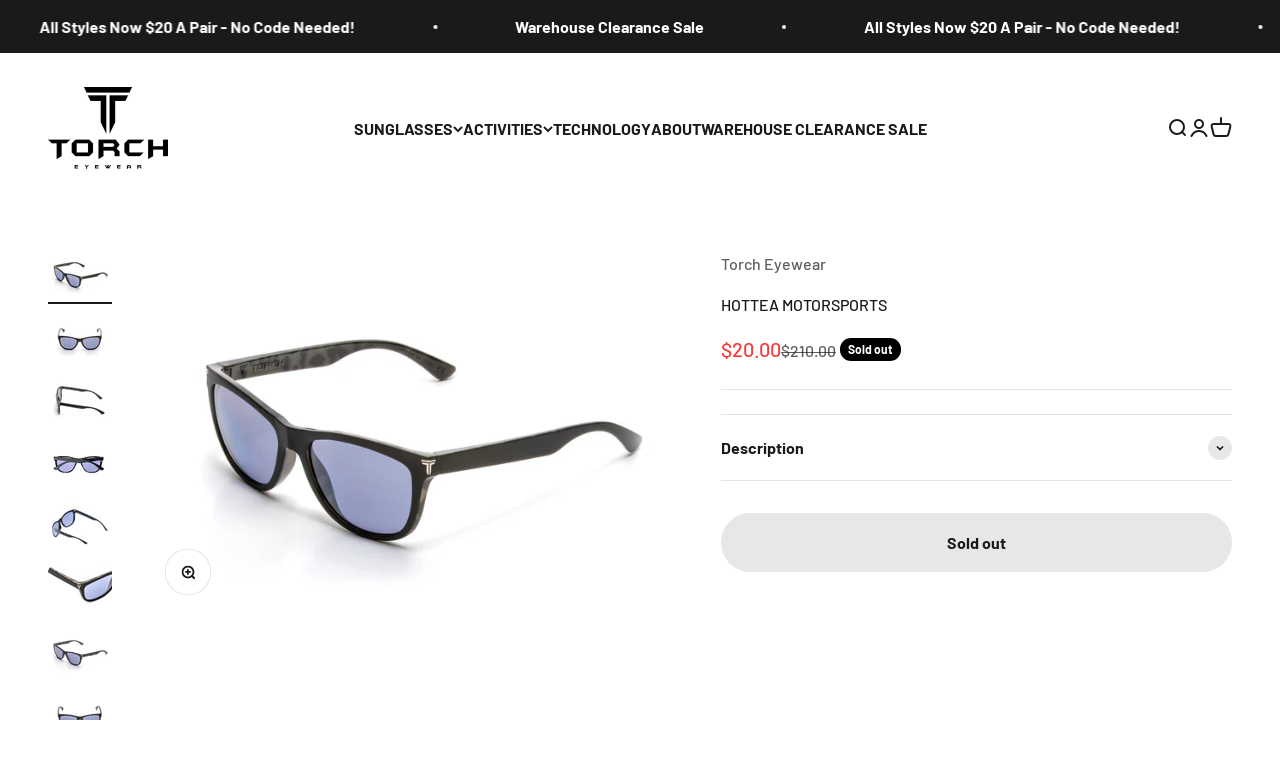

--- FILE ---
content_type: text/html; charset=utf-8
request_url: https://www.torcheyewear.com/products/hottea-motorsports
body_size: 37477
content:
<!doctype html>

<html class="no-js" lang="en" dir="ltr">
  <head>
    <meta charset="utf-8">
    <meta name="viewport" content="width=device-width, initial-scale=1.0, height=device-height, minimum-scale=1.0, maximum-scale=1.0">
    <meta name="theme-color" content="#fff">

    <title>HOTTEA MOTORSPORTS</title><meta name="description" content="Fashion-forward meets genuine eye protection with the HotTea. Find the frame that fits your vibe and complete your pair with your choice of lens—whether you’re looking for bold rose, full mirror, or cool grey. This style features: Clean, smooth lines and comfort-boosting design in a lightweight frame crafted in Italy C"><link rel="canonical" href="https://www.torcheyewear.com/products/hottea-motorsports"><link rel="shortcut icon" href="//www.torcheyewear.com/cdn/shop/files/t_only_250x_82f562b6-9936-4357-a4c0-6abc056ec716.png?v=1698757283&width=96">
      <link rel="apple-touch-icon" href="//www.torcheyewear.com/cdn/shop/files/t_only_250x_82f562b6-9936-4357-a4c0-6abc056ec716.png?v=1698757283&width=180"><link rel="preconnect" href="https://cdn.shopify.com">
    <link rel="preconnect" href="https://fonts.shopifycdn.com" crossorigin>
    <link rel="dns-prefetch" href="https://productreviews.shopifycdn.com"><link rel="preload" href="//www.torcheyewear.com/cdn/fonts/barlow/barlow_n7.691d1d11f150e857dcbc1c10ef03d825bc378d81.woff2" as="font" type="font/woff2" crossorigin><link rel="preload" href="//www.torcheyewear.com/cdn/fonts/barlow/barlow_n5.a193a1990790eba0cc5cca569d23799830e90f07.woff2" as="font" type="font/woff2" crossorigin><meta property="og:type" content="product">
  <meta property="og:title" content="HOTTEA MOTORSPORTS">
  <meta property="product:price:amount" content="20.00">
  <meta property="product:price:currency" content="USD"><meta property="og:image" content="http://www.torcheyewear.com/cdn/shop/products/TEA003PAS00004_947effaa-a227-44d9-95ee-8ba4611f668f.jpg?v=1619045066&width=2048">
  <meta property="og:image:secure_url" content="https://www.torcheyewear.com/cdn/shop/products/TEA003PAS00004_947effaa-a227-44d9-95ee-8ba4611f668f.jpg?v=1619045066&width=2048">
  <meta property="og:image:width" content="2048">
  <meta property="og:image:height" content="1489"><meta property="og:description" content="Fashion-forward meets genuine eye protection with the HotTea. Find the frame that fits your vibe and complete your pair with your choice of lens—whether you’re looking for bold rose, full mirror, or cool grey. This style features: Clean, smooth lines and comfort-boosting design in a lightweight frame crafted in Italy C"><meta property="og:url" content="https://www.torcheyewear.com/products/hottea-motorsports">
<meta property="og:site_name" content="Torch Eyewear"><meta name="twitter:card" content="summary"><meta name="twitter:title" content="HOTTEA MOTORSPORTS">
  <meta name="twitter:description" content="
Fashion-forward meets genuine eye protection with the HotTea. Find the frame that fits your vibe and complete your pair with your choice of lens—whether you’re looking for bold rose, full mirror, or cool grey.
This style features:

Clean, smooth lines and comfort-boosting design in a lightweight frame crafted in Italy
Customizable with standard or performance lenses for unique fit and function
Multi-cam hinge adds stability and support to a timeless style you can rock for years

Size specs:

Fit - Small to Medium
Frame - Height 50mm, 143.5mm
 Lens - Height 44.8mm, Width 55.4mm
 Temple - Length 145mm



"><meta name="twitter:image" content="https://www.torcheyewear.com/cdn/shop/products/TEA003PAS00004_947effaa-a227-44d9-95ee-8ba4611f668f.jpg?crop=center&height=1200&v=1619045066&width=1200">
  <meta name="twitter:image:alt" content="">
  <script type="application/ld+json">
  {
    "@context": "https://schema.org",
    "@type": "Product",
    "productID": 6625196114106,
    "offers": [{
          "@type": "Offer",
          "name": "Matte Black\/Grey Tortoise - Polarized Air Silver",
          "availability":"https://schema.org/OutOfStock",
          "price": 20.0,
          "priceCurrency": "USD",
          "priceValidUntil": "2026-02-01","sku": "TEA-003-PAS","gtin": "602573518267","url": "https://www.torcheyewear.com/products/hottea-motorsports?variant=39562694688954"
        },
{
          "@type": "Offer",
          "name": "Matte Grey Camo - Polarized Air Silver",
          "availability":"https://schema.org/OutOfStock",
          "price": 20.0,
          "priceCurrency": "USD",
          "priceValidUntil": "2026-02-01","sku": "TEA-006-PAS","gtin": "602573518274","url": "https://www.torcheyewear.com/products/hottea-motorsports?variant=39562694721722"
        },
{
          "@type": "Offer",
          "name": "Matte Navy - Polarized Air Silver",
          "availability":"https://schema.org/OutOfStock",
          "price": 20.0,
          "priceCurrency": "USD",
          "priceValidUntil": "2026-02-01","sku": "TEA-011-PAS","gtin": "602573518298","url": "https://www.torcheyewear.com/products/hottea-motorsports?variant=39562694820026"
        },
{
          "@type": "Offer",
          "name": "Smoke Green Tortoise - Polarized Air Silver",
          "availability":"https://schema.org/OutOfStock",
          "price": 20.0,
          "priceCurrency": "USD",
          "priceValidUntil": "2026-02-01","sku": "TEA-016-PAS","gtin": "602573518281","url": "https://www.torcheyewear.com/products/hottea-motorsports?variant=39562695049402"
        }
],"brand": {
      "@type": "Brand",
      "name": "Torch Eyewear"
    },
    "name": "HOTTEA MOTORSPORTS",
    "description": "\nFashion-forward meets genuine eye protection with the HotTea. Find the frame that fits your vibe and complete your pair with your choice of lens—whether you’re looking for bold rose, full mirror, or cool grey.\nThis style features:\n\nClean, smooth lines and comfort-boosting design in a lightweight frame crafted in Italy\nCustomizable with standard or performance lenses for unique fit and function\nMulti-cam hinge adds stability and support to a timeless style you can rock for years\n\nSize specs:\n\nFit - Small to Medium\nFrame - Height 50mm, 143.5mm\n Lens - Height 44.8mm, Width 55.4mm\n Temple - Length 145mm\n\n\n\n",
    "category": "",
    "url": "https://www.torcheyewear.com/products/hottea-motorsports",
    "sku": "TEA-003-PAS","gtin": "602573518267","weight": {
        "@type": "QuantitativeValue",
        "unitCode": "lb",
        "value": 0.2116
      },"image": {
      "@type": "ImageObject",
      "url": "https://www.torcheyewear.com/cdn/shop/products/TEA003PAS00004_947effaa-a227-44d9-95ee-8ba4611f668f.jpg?v=1619045066&width=1024",
      "image": "https://www.torcheyewear.com/cdn/shop/products/TEA003PAS00004_947effaa-a227-44d9-95ee-8ba4611f668f.jpg?v=1619045066&width=1024",
      "name": "",
      "width": "1024",
      "height": "1024"
    }
  }
  </script>



  <script type="application/ld+json">
  {
    "@context": "https://schema.org",
    "@type": "BreadcrumbList",
  "itemListElement": [{
      "@type": "ListItem",
      "position": 1,
      "name": "Home",
      "item": "https://www.torcheyewear.com"
    },{
          "@type": "ListItem",
          "position": 2,
          "name": "HOTTEA MOTORSPORTS",
          "item": "https://www.torcheyewear.com/products/hottea-motorsports"
        }]
  }
  </script>

<style>/* Typography (heading) */
  @font-face {
  font-family: Barlow;
  font-weight: 700;
  font-style: normal;
  font-display: fallback;
  src: url("//www.torcheyewear.com/cdn/fonts/barlow/barlow_n7.691d1d11f150e857dcbc1c10ef03d825bc378d81.woff2") format("woff2"),
       url("//www.torcheyewear.com/cdn/fonts/barlow/barlow_n7.4fdbb1cb7da0e2c2f88492243ffa2b4f91924840.woff") format("woff");
}

@font-face {
  font-family: Barlow;
  font-weight: 700;
  font-style: italic;
  font-display: fallback;
  src: url("//www.torcheyewear.com/cdn/fonts/barlow/barlow_i7.50e19d6cc2ba5146fa437a5a7443c76d5d730103.woff2") format("woff2"),
       url("//www.torcheyewear.com/cdn/fonts/barlow/barlow_i7.47e9f98f1b094d912e6fd631cc3fe93d9f40964f.woff") format("woff");
}

/* Typography (body) */
  @font-face {
  font-family: Barlow;
  font-weight: 500;
  font-style: normal;
  font-display: fallback;
  src: url("//www.torcheyewear.com/cdn/fonts/barlow/barlow_n5.a193a1990790eba0cc5cca569d23799830e90f07.woff2") format("woff2"),
       url("//www.torcheyewear.com/cdn/fonts/barlow/barlow_n5.ae31c82169b1dc0715609b8cc6a610b917808358.woff") format("woff");
}

@font-face {
  font-family: Barlow;
  font-weight: 500;
  font-style: italic;
  font-display: fallback;
  src: url("//www.torcheyewear.com/cdn/fonts/barlow/barlow_i5.714d58286997b65cd479af615cfa9bb0a117a573.woff2") format("woff2"),
       url("//www.torcheyewear.com/cdn/fonts/barlow/barlow_i5.0120f77e6447d3b5df4bbec8ad8c2d029d87fb21.woff") format("woff");
}

@font-face {
  font-family: Barlow;
  font-weight: 700;
  font-style: normal;
  font-display: fallback;
  src: url("//www.torcheyewear.com/cdn/fonts/barlow/barlow_n7.691d1d11f150e857dcbc1c10ef03d825bc378d81.woff2") format("woff2"),
       url("//www.torcheyewear.com/cdn/fonts/barlow/barlow_n7.4fdbb1cb7da0e2c2f88492243ffa2b4f91924840.woff") format("woff");
}

@font-face {
  font-family: Barlow;
  font-weight: 700;
  font-style: italic;
  font-display: fallback;
  src: url("//www.torcheyewear.com/cdn/fonts/barlow/barlow_i7.50e19d6cc2ba5146fa437a5a7443c76d5d730103.woff2") format("woff2"),
       url("//www.torcheyewear.com/cdn/fonts/barlow/barlow_i7.47e9f98f1b094d912e6fd631cc3fe93d9f40964f.woff") format("woff");
}

:root {
    /**
     * ---------------------------------------------------------------------
     * SPACING VARIABLES
     *
     * We are using a spacing inspired from frameworks like Tailwind CSS.
     * ---------------------------------------------------------------------
     */
    --spacing-0-5: 0.125rem; /* 2px */
    --spacing-1: 0.25rem; /* 4px */
    --spacing-1-5: 0.375rem; /* 6px */
    --spacing-2: 0.5rem; /* 8px */
    --spacing-2-5: 0.625rem; /* 10px */
    --spacing-3: 0.75rem; /* 12px */
    --spacing-3-5: 0.875rem; /* 14px */
    --spacing-4: 1rem; /* 16px */
    --spacing-4-5: 1.125rem; /* 18px */
    --spacing-5: 1.25rem; /* 20px */
    --spacing-5-5: 1.375rem; /* 22px */
    --spacing-6: 1.5rem; /* 24px */
    --spacing-6-5: 1.625rem; /* 26px */
    --spacing-7: 1.75rem; /* 28px */
    --spacing-7-5: 1.875rem; /* 30px */
    --spacing-8: 2rem; /* 32px */
    --spacing-8-5: 2.125rem; /* 34px */
    --spacing-9: 2.25rem; /* 36px */
    --spacing-9-5: 2.375rem; /* 38px */
    --spacing-10: 2.5rem; /* 40px */
    --spacing-11: 2.75rem; /* 44px */
    --spacing-12: 3rem; /* 48px */
    --spacing-14: 3.5rem; /* 56px */
    --spacing-16: 4rem; /* 64px */
    --spacing-18: 4.5rem; /* 72px */
    --spacing-20: 5rem; /* 80px */
    --spacing-24: 6rem; /* 96px */
    --spacing-28: 7rem; /* 112px */
    --spacing-32: 8rem; /* 128px */
    --spacing-36: 9rem; /* 144px */
    --spacing-40: 10rem; /* 160px */
    --spacing-44: 11rem; /* 176px */
    --spacing-48: 12rem; /* 192px */
    --spacing-52: 13rem; /* 208px */
    --spacing-56: 14rem; /* 224px */
    --spacing-60: 15rem; /* 240px */
    --spacing-64: 16rem; /* 256px */
    --spacing-72: 18rem; /* 288px */
    --spacing-80: 20rem; /* 320px */
    --spacing-96: 24rem; /* 384px */

    /* Container */
    --container-max-width: 1600px;
    --container-narrow-max-width: 1350px;
    --container-gutter: var(--spacing-5);
    --section-outer-spacing-block: var(--spacing-12);
    --section-inner-max-spacing-block: var(--spacing-10);
    --section-inner-spacing-inline: var(--container-gutter);
    --section-stack-spacing-block: var(--spacing-8);

    /* Grid gutter */
    --grid-gutter: var(--spacing-5);

    /* Product list settings */
    --product-list-row-gap: var(--spacing-8);
    --product-list-column-gap: var(--grid-gutter);

    /* Form settings */
    --input-gap: var(--spacing-2);
    --input-height: 2.625rem;
    --input-padding-inline: var(--spacing-4);

    /* Other sizes */
    --sticky-area-height: calc(var(--sticky-announcement-bar-enabled, 0) * var(--announcement-bar-height, 0px) + var(--sticky-header-enabled, 0) * var(--header-height, 0px));

    /* RTL support */
    --transform-logical-flip: 1;
    --transform-origin-start: left;
    --transform-origin-end: right;

    /**
     * ---------------------------------------------------------------------
     * TYPOGRAPHY
     * ---------------------------------------------------------------------
     */

    /* Font properties */
    --heading-font-family: Barlow, sans-serif;
    --heading-font-weight: 700;
    --heading-font-style: normal;
    --heading-text-transform: normal;
    --heading-letter-spacing: -0.02em;
    --text-font-family: Barlow, sans-serif;
    --text-font-weight: 500;
    --text-font-style: normal;
    --text-letter-spacing: 0.0em;

    /* Font sizes */
    --text-h0: 3rem;
    --text-h1: 2.5rem;
    --text-h2: 2rem;
    --text-h3: 1.5rem;
    --text-h4: 1.375rem;
    --text-h5: 1.125rem;
    --text-h6: 1rem;
    --text-xs: 0.6875rem;
    --text-sm: 0.75rem;
    --text-base: 0.875rem;
    --text-lg: 1.125rem;

    /**
     * ---------------------------------------------------------------------
     * COLORS
     * ---------------------------------------------------------------------
     */

    /* Color settings */--accent: 26 26 26;
    --text-primary: 26 26 26;
    --background-primary: 255 255 255;
    --dialog-background: 255 255 255;
    --border-color: var(--text-color, var(--text-primary)) / 0.12;

    /* Button colors */
    --button-background-primary: 26 26 26;
    --button-text-primary: 255 255 255;
    --button-background-secondary: 240 196 23;
    --button-text-secondary: 26 26 26;

    /* Status colors */
    --success-background: 224 244 232;
    --success-text: 0 163 65;
    --warning-background: 255 246 233;
    --warning-text: 255 183 74;
    --error-background: 254 231 231;
    --error-text: 248 58 58;

    /* Product colors */
    --on-sale-text: 248 58 58;
    --on-sale-badge-background: 248 58 58;
    --on-sale-badge-text: 255 255 255;
    --sold-out-badge-background: 0 0 0;
    --sold-out-badge-text: 255 255 255;
    --primary-badge-background: 128 60 238;
    --primary-badge-text: 255 255 255;
    --star-color: 255 183 74;
    --product-card-background: 255 255 255;
    --product-card-text: 26 26 26;

    /* Header colors */
    --header-background: 255 255 255;
    --header-text: 26 26 26;

    /* Footer colors */
    --footer-background: 255 255 255;
    --footer-text: 26 26 26;

    /* Rounded variables (used for border radius) */
    --rounded-xs: 0.25rem;
    --rounded-sm: 0.375rem;
    --rounded: 0.75rem;
    --rounded-lg: 1.5rem;
    --rounded-full: 9999px;

    --rounded-button: 3.75rem;
    --rounded-input: 0.5rem;

    /* Box shadow */
    --shadow-sm: 0 2px 8px rgb(var(--text-primary) / 0.1);
    --shadow: 0 5px 15px rgb(var(--text-primary) / 0.1);
    --shadow-md: 0 5px 30px rgb(var(--text-primary) / 0.1);
    --shadow-block: 0px 18px 50px rgb(var(--text-primary) / 0.1);

    /**
     * ---------------------------------------------------------------------
     * OTHER
     * ---------------------------------------------------------------------
     */

    --cursor-close-svg-url: url(//www.torcheyewear.com/cdn/shop/t/92/assets/cursor-close.svg?v=147174565022153725511697478925);
    --cursor-zoom-in-svg-url: url(//www.torcheyewear.com/cdn/shop/t/92/assets/cursor-zoom-in.svg?v=154953035094101115921697478925);
    --cursor-zoom-out-svg-url: url(//www.torcheyewear.com/cdn/shop/t/92/assets/cursor-zoom-out.svg?v=16155520337305705181697478925);
    --checkmark-svg-url: url(//www.torcheyewear.com/cdn/shop/t/92/assets/checkmark.svg?v=77552481021870063511697478925);
  }

  [dir="rtl"]:root {
    /* RTL support */
    --transform-logical-flip: -1;
    --transform-origin-start: right;
    --transform-origin-end: left;
  }

  @media screen and (min-width: 700px) {
    :root {
      /* Typography (font size) */
      --text-h0: 4rem;
      --text-h1: 3rem;
      --text-h2: 2.5rem;
      --text-h3: 2rem;
      --text-h4: 1.625rem;
      --text-h5: 1.25rem;
      --text-h6: 1.125rem;

      --text-xs: 0.75rem;
      --text-sm: 0.875rem;
      --text-base: 1.0rem;
      --text-lg: 1.25rem;

      /* Spacing */
      --container-gutter: 2rem;
      --section-outer-spacing-block: var(--spacing-16);
      --section-inner-max-spacing-block: var(--spacing-12);
      --section-inner-spacing-inline: var(--spacing-12);
      --section-stack-spacing-block: var(--spacing-12);

      /* Grid gutter */
      --grid-gutter: var(--spacing-6);

      /* Product list settings */
      --product-list-row-gap: var(--spacing-12);

      /* Form settings */
      --input-gap: 1rem;
      --input-height: 3.125rem;
      --input-padding-inline: var(--spacing-5);
    }
  }

  @media screen and (min-width: 1000px) {
    :root {
      /* Spacing settings */
      --container-gutter: var(--spacing-12);
      --section-outer-spacing-block: var(--spacing-18);
      --section-inner-max-spacing-block: var(--spacing-16);
      --section-inner-spacing-inline: var(--spacing-16);
      --section-stack-spacing-block: var(--spacing-12);
    }
  }

  @media screen and (min-width: 1150px) {
    :root {
      /* Spacing settings */
      --container-gutter: var(--spacing-12);
      --section-outer-spacing-block: var(--spacing-20);
      --section-inner-max-spacing-block: var(--spacing-16);
      --section-inner-spacing-inline: var(--spacing-16);
      --section-stack-spacing-block: var(--spacing-12);
    }
  }

  @media screen and (min-width: 1400px) {
    :root {
      /* Typography (font size) */
      --text-h0: 5rem;
      --text-h1: 3.75rem;
      --text-h2: 3rem;
      --text-h3: 2.25rem;
      --text-h4: 2rem;
      --text-h5: 1.5rem;
      --text-h6: 1.25rem;

      --section-outer-spacing-block: var(--spacing-24);
      --section-inner-max-spacing-block: var(--spacing-18);
      --section-inner-spacing-inline: var(--spacing-18);
    }
  }

  @media screen and (min-width: 1600px) {
    :root {
      --section-outer-spacing-block: var(--spacing-24);
      --section-inner-max-spacing-block: var(--spacing-20);
      --section-inner-spacing-inline: var(--spacing-20);
    }
  }

  /**
   * ---------------------------------------------------------------------
   * LIQUID DEPENDANT CSS
   *
   * Our main CSS is Liquid free, but some very specific features depend on
   * theme settings, so we have them here
   * ---------------------------------------------------------------------
   */@media screen and (pointer: fine) {
        .button:not([disabled]):hover, .btn:not([disabled]):hover, .shopify-payment-button__button--unbranded:not([disabled]):hover {
          --button-background-opacity: 0.85;
        }

        .button--subdued:not([disabled]):hover {
          --button-background: var(--text-color) / .05 !important;
        }
      }</style><script>
  document.documentElement.classList.replace('no-js', 'js');

  // This allows to expose several variables to the global scope, to be used in scripts
  window.themeVariables = {
    settings: {
      showPageTransition: true,
      headingApparition: "split_fade",
      pageType: "product",
      moneyFormat: "${{amount}}",
      moneyWithCurrencyFormat: "${{amount}} USD",
      currencyCodeEnabled: false,
      cartType: "popover",
      showDiscount: true,
      discountMode: "saving"
    },

    strings: {
      accessibilityClose: "Close",
      accessibilityNext: "Next",
      accessibilityPrevious: "Previous",
      addToCartButton: "Add to cart",
      soldOutButton: "Sold out",
      preOrderButton: "Pre-order",
      unavailableButton: "Unavailable",
      closeGallery: "Close gallery",
      zoomGallery: "Zoom",
      errorGallery: "Image cannot be loaded",
      soldOutBadge: "Sold out",
      discountBadge: "Save @@",
      sku: "SKU:",
      searchNoResults: "No results could be found.",
      addOrderNote: "Add order note",
      editOrderNote: "Edit order note",
      shippingEstimatorNoResults: "Sorry, we do not ship to your address.",
      shippingEstimatorOneResult: "There is one shipping rate for your address:",
      shippingEstimatorMultipleResults: "There are several shipping rates for your address:",
      shippingEstimatorError: "One or more error occurred while retrieving shipping rates:"
    },

    breakpoints: {
      'sm': 'screen and (min-width: 700px)',
      'md': 'screen and (min-width: 1000px)',
      'lg': 'screen and (min-width: 1150px)',
      'xl': 'screen and (min-width: 1400px)',

      'sm-max': 'screen and (max-width: 699px)',
      'md-max': 'screen and (max-width: 999px)',
      'lg-max': 'screen and (max-width: 1149px)',
      'xl-max': 'screen and (max-width: 1399px)'
    }
  };window.addEventListener('DOMContentLoaded', () => {
      const isReloaded = (window.performance.navigation && window.performance.navigation.type === 1) || window.performance.getEntriesByType('navigation').map((nav) => nav.type).includes('reload');

      if ('animate' in document.documentElement && window.matchMedia('(prefers-reduced-motion: no-preference)').matches && document.referrer.includes(location.host) && !isReloaded) {
        document.body.animate({opacity: [0, 1]}, {duration: 115, fill: 'forwards'});
      }
    });

    window.addEventListener('pageshow', (event) => {
      document.body.classList.remove('page-transition');

      if (event.persisted) {
        document.body.animate({opacity: [0, 1]}, {duration: 0, fill: 'forwards'});
      }
    });// For detecting native share
  document.documentElement.classList.add(`native-share--${navigator.share ? 'enabled' : 'disabled'}`);// We save the product ID in local storage to be eventually used for recently viewed section
    try {
      const recentlyViewedProducts = new Set(JSON.parse(localStorage.getItem('theme:recently-viewed-products') || '[]'));

      recentlyViewedProducts.delete(6625196114106); // Delete first to re-move the product
      recentlyViewedProducts.add(6625196114106);

      localStorage.setItem('theme:recently-viewed-products', JSON.stringify(Array.from(recentlyViewedProducts.values()).reverse()));
    } catch (e) {
      // Safari in private mode does not allow setting item, we silently fail
    }</script><script type="module" src="//www.torcheyewear.com/cdn/shop/t/92/assets/vendor.min.js?v=20880576495916334881697478894"></script>
    <script type="module" src="//www.torcheyewear.com/cdn/shop/t/92/assets/theme.js?v=181552726876511436391698798633"></script>
    <script type="module" src="//www.torcheyewear.com/cdn/shop/t/92/assets/sections.js?v=35558177405465519661698798674"></script>

    <script>window.performance && window.performance.mark && window.performance.mark('shopify.content_for_header.start');</script><meta name="google-site-verification" content="83fqQJZ5SGIzPoPJ44J9MEC-jw3fZ2RoEL76v21qQns">
<meta name="google-site-verification" content="XmwIOC01OP2oBTDxMbGI-e5fQlByeJ3rGDKPJ2HgM3k">
<meta name="google-site-verification" content="J9TjWagruox6H3NvmCBj655t_YCGigK4sqsCPiFvCio">
<meta name="google-site-verification" content="Ccmt2SFfrk81HtSp-4jIA3ewZ6SkewRKsiQhNcer5LY">
<meta id="shopify-digital-wallet" name="shopify-digital-wallet" content="/15660311/digital_wallets/dialog">
<meta name="shopify-checkout-api-token" content="8921db997a95b5abd91c5f1334798bdd">
<meta id="in-context-paypal-metadata" data-shop-id="15660311" data-venmo-supported="false" data-environment="production" data-locale="en_US" data-paypal-v4="true" data-currency="USD">
<link rel="alternate" type="application/json+oembed" href="https://www.torcheyewear.com/products/hottea-motorsports.oembed">
<script async="async" src="/checkouts/internal/preloads.js?locale=en-US"></script>
<link rel="preconnect" href="https://shop.app" crossorigin="anonymous">
<script async="async" src="https://shop.app/checkouts/internal/preloads.js?locale=en-US&shop_id=15660311" crossorigin="anonymous"></script>
<script id="apple-pay-shop-capabilities" type="application/json">{"shopId":15660311,"countryCode":"US","currencyCode":"USD","merchantCapabilities":["supports3DS"],"merchantId":"gid:\/\/shopify\/Shop\/15660311","merchantName":"Torch Eyewear","requiredBillingContactFields":["postalAddress","email"],"requiredShippingContactFields":["postalAddress","email"],"shippingType":"shipping","supportedNetworks":["visa","masterCard","amex","discover","elo","jcb"],"total":{"type":"pending","label":"Torch Eyewear","amount":"1.00"},"shopifyPaymentsEnabled":true,"supportsSubscriptions":true}</script>
<script id="shopify-features" type="application/json">{"accessToken":"8921db997a95b5abd91c5f1334798bdd","betas":["rich-media-storefront-analytics"],"domain":"www.torcheyewear.com","predictiveSearch":true,"shopId":15660311,"locale":"en"}</script>
<script>var Shopify = Shopify || {};
Shopify.shop = "torchgear.myshopify.com";
Shopify.locale = "en";
Shopify.currency = {"active":"USD","rate":"1.0"};
Shopify.country = "US";
Shopify.theme = {"name":"Impact","id":137312927988,"schema_name":"Impact","schema_version":"4.4.0","theme_store_id":1190,"role":"main"};
Shopify.theme.handle = "null";
Shopify.theme.style = {"id":null,"handle":null};
Shopify.cdnHost = "www.torcheyewear.com/cdn";
Shopify.routes = Shopify.routes || {};
Shopify.routes.root = "/";</script>
<script type="module">!function(o){(o.Shopify=o.Shopify||{}).modules=!0}(window);</script>
<script>!function(o){function n(){var o=[];function n(){o.push(Array.prototype.slice.apply(arguments))}return n.q=o,n}var t=o.Shopify=o.Shopify||{};t.loadFeatures=n(),t.autoloadFeatures=n()}(window);</script>
<script>
  window.ShopifyPay = window.ShopifyPay || {};
  window.ShopifyPay.apiHost = "shop.app\/pay";
  window.ShopifyPay.redirectState = null;
</script>
<script id="shop-js-analytics" type="application/json">{"pageType":"product"}</script>
<script defer="defer" async type="module" src="//www.torcheyewear.com/cdn/shopifycloud/shop-js/modules/v2/client.init-shop-cart-sync_BT-GjEfc.en.esm.js"></script>
<script defer="defer" async type="module" src="//www.torcheyewear.com/cdn/shopifycloud/shop-js/modules/v2/chunk.common_D58fp_Oc.esm.js"></script>
<script defer="defer" async type="module" src="//www.torcheyewear.com/cdn/shopifycloud/shop-js/modules/v2/chunk.modal_xMitdFEc.esm.js"></script>
<script type="module">
  await import("//www.torcheyewear.com/cdn/shopifycloud/shop-js/modules/v2/client.init-shop-cart-sync_BT-GjEfc.en.esm.js");
await import("//www.torcheyewear.com/cdn/shopifycloud/shop-js/modules/v2/chunk.common_D58fp_Oc.esm.js");
await import("//www.torcheyewear.com/cdn/shopifycloud/shop-js/modules/v2/chunk.modal_xMitdFEc.esm.js");

  window.Shopify.SignInWithShop?.initShopCartSync?.({"fedCMEnabled":true,"windoidEnabled":true});

</script>
<script defer="defer" async type="module" src="//www.torcheyewear.com/cdn/shopifycloud/shop-js/modules/v2/client.payment-terms_Ci9AEqFq.en.esm.js"></script>
<script defer="defer" async type="module" src="//www.torcheyewear.com/cdn/shopifycloud/shop-js/modules/v2/chunk.common_D58fp_Oc.esm.js"></script>
<script defer="defer" async type="module" src="//www.torcheyewear.com/cdn/shopifycloud/shop-js/modules/v2/chunk.modal_xMitdFEc.esm.js"></script>
<script type="module">
  await import("//www.torcheyewear.com/cdn/shopifycloud/shop-js/modules/v2/client.payment-terms_Ci9AEqFq.en.esm.js");
await import("//www.torcheyewear.com/cdn/shopifycloud/shop-js/modules/v2/chunk.common_D58fp_Oc.esm.js");
await import("//www.torcheyewear.com/cdn/shopifycloud/shop-js/modules/v2/chunk.modal_xMitdFEc.esm.js");

  
</script>
<script>
  window.Shopify = window.Shopify || {};
  if (!window.Shopify.featureAssets) window.Shopify.featureAssets = {};
  window.Shopify.featureAssets['shop-js'] = {"shop-cart-sync":["modules/v2/client.shop-cart-sync_DZOKe7Ll.en.esm.js","modules/v2/chunk.common_D58fp_Oc.esm.js","modules/v2/chunk.modal_xMitdFEc.esm.js"],"init-fed-cm":["modules/v2/client.init-fed-cm_B6oLuCjv.en.esm.js","modules/v2/chunk.common_D58fp_Oc.esm.js","modules/v2/chunk.modal_xMitdFEc.esm.js"],"shop-cash-offers":["modules/v2/client.shop-cash-offers_D2sdYoxE.en.esm.js","modules/v2/chunk.common_D58fp_Oc.esm.js","modules/v2/chunk.modal_xMitdFEc.esm.js"],"shop-login-button":["modules/v2/client.shop-login-button_QeVjl5Y3.en.esm.js","modules/v2/chunk.common_D58fp_Oc.esm.js","modules/v2/chunk.modal_xMitdFEc.esm.js"],"pay-button":["modules/v2/client.pay-button_DXTOsIq6.en.esm.js","modules/v2/chunk.common_D58fp_Oc.esm.js","modules/v2/chunk.modal_xMitdFEc.esm.js"],"shop-button":["modules/v2/client.shop-button_DQZHx9pm.en.esm.js","modules/v2/chunk.common_D58fp_Oc.esm.js","modules/v2/chunk.modal_xMitdFEc.esm.js"],"avatar":["modules/v2/client.avatar_BTnouDA3.en.esm.js"],"init-windoid":["modules/v2/client.init-windoid_CR1B-cfM.en.esm.js","modules/v2/chunk.common_D58fp_Oc.esm.js","modules/v2/chunk.modal_xMitdFEc.esm.js"],"init-shop-for-new-customer-accounts":["modules/v2/client.init-shop-for-new-customer-accounts_C_vY_xzh.en.esm.js","modules/v2/client.shop-login-button_QeVjl5Y3.en.esm.js","modules/v2/chunk.common_D58fp_Oc.esm.js","modules/v2/chunk.modal_xMitdFEc.esm.js"],"init-shop-email-lookup-coordinator":["modules/v2/client.init-shop-email-lookup-coordinator_BI7n9ZSv.en.esm.js","modules/v2/chunk.common_D58fp_Oc.esm.js","modules/v2/chunk.modal_xMitdFEc.esm.js"],"init-shop-cart-sync":["modules/v2/client.init-shop-cart-sync_BT-GjEfc.en.esm.js","modules/v2/chunk.common_D58fp_Oc.esm.js","modules/v2/chunk.modal_xMitdFEc.esm.js"],"shop-toast-manager":["modules/v2/client.shop-toast-manager_DiYdP3xc.en.esm.js","modules/v2/chunk.common_D58fp_Oc.esm.js","modules/v2/chunk.modal_xMitdFEc.esm.js"],"init-customer-accounts":["modules/v2/client.init-customer-accounts_D9ZNqS-Q.en.esm.js","modules/v2/client.shop-login-button_QeVjl5Y3.en.esm.js","modules/v2/chunk.common_D58fp_Oc.esm.js","modules/v2/chunk.modal_xMitdFEc.esm.js"],"init-customer-accounts-sign-up":["modules/v2/client.init-customer-accounts-sign-up_iGw4briv.en.esm.js","modules/v2/client.shop-login-button_QeVjl5Y3.en.esm.js","modules/v2/chunk.common_D58fp_Oc.esm.js","modules/v2/chunk.modal_xMitdFEc.esm.js"],"shop-follow-button":["modules/v2/client.shop-follow-button_CqMgW2wH.en.esm.js","modules/v2/chunk.common_D58fp_Oc.esm.js","modules/v2/chunk.modal_xMitdFEc.esm.js"],"checkout-modal":["modules/v2/client.checkout-modal_xHeaAweL.en.esm.js","modules/v2/chunk.common_D58fp_Oc.esm.js","modules/v2/chunk.modal_xMitdFEc.esm.js"],"shop-login":["modules/v2/client.shop-login_D91U-Q7h.en.esm.js","modules/v2/chunk.common_D58fp_Oc.esm.js","modules/v2/chunk.modal_xMitdFEc.esm.js"],"lead-capture":["modules/v2/client.lead-capture_BJmE1dJe.en.esm.js","modules/v2/chunk.common_D58fp_Oc.esm.js","modules/v2/chunk.modal_xMitdFEc.esm.js"],"payment-terms":["modules/v2/client.payment-terms_Ci9AEqFq.en.esm.js","modules/v2/chunk.common_D58fp_Oc.esm.js","modules/v2/chunk.modal_xMitdFEc.esm.js"]};
</script>
<script>(function() {
  var isLoaded = false;
  function asyncLoad() {
    if (isLoaded) return;
    isLoaded = true;
    var urls = ["https:\/\/chimpstatic.com\/mcjs-connected\/js\/users\/3c80e5b39304acdab90719028\/25d8e0acc4555549206e4b99e.js?shop=torchgear.myshopify.com","https:\/\/instafeed.nfcube.com\/cdn\/c8ecb2b9530d3814e124a5d920c6c181.js?shop=torchgear.myshopify.com","\/\/swymv3free-01.azureedge.net\/code\/swym-shopify.js?shop=torchgear.myshopify.com","https:\/\/widgetic.com\/sdk\/sdk.js?shop=torchgear.myshopify.com","https:\/\/widgetic.com\/sdk\/sdk.js?shop=torchgear.myshopify.com","https:\/\/sdk.postscript.io\/sdk-script-loader.bundle.js?shopId=23680\u0026shop=torchgear.myshopify.com"];
    for (var i = 0; i < urls.length; i++) {
      var s = document.createElement('script');
      s.type = 'text/javascript';
      s.async = true;
      s.src = urls[i];
      var x = document.getElementsByTagName('script')[0];
      x.parentNode.insertBefore(s, x);
    }
  };
  if(window.attachEvent) {
    window.attachEvent('onload', asyncLoad);
  } else {
    window.addEventListener('load', asyncLoad, false);
  }
})();</script>
<script id="__st">var __st={"a":15660311,"offset":-18000,"reqid":"95712c8b-dc4f-4f34-a25c-0e6c1d34da85-1769089566","pageurl":"www.torcheyewear.com\/products\/hottea-motorsports","u":"2ef7cb7e4f2e","p":"product","rtyp":"product","rid":6625196114106};</script>
<script>window.ShopifyPaypalV4VisibilityTracking = true;</script>
<script id="captcha-bootstrap">!function(){'use strict';const t='contact',e='account',n='new_comment',o=[[t,t],['blogs',n],['comments',n],[t,'customer']],c=[[e,'customer_login'],[e,'guest_login'],[e,'recover_customer_password'],[e,'create_customer']],r=t=>t.map((([t,e])=>`form[action*='/${t}']:not([data-nocaptcha='true']) input[name='form_type'][value='${e}']`)).join(','),a=t=>()=>t?[...document.querySelectorAll(t)].map((t=>t.form)):[];function s(){const t=[...o],e=r(t);return a(e)}const i='password',u='form_key',d=['recaptcha-v3-token','g-recaptcha-response','h-captcha-response',i],f=()=>{try{return window.sessionStorage}catch{return}},m='__shopify_v',_=t=>t.elements[u];function p(t,e,n=!1){try{const o=window.sessionStorage,c=JSON.parse(o.getItem(e)),{data:r}=function(t){const{data:e,action:n}=t;return t[m]||n?{data:e,action:n}:{data:t,action:n}}(c);for(const[e,n]of Object.entries(r))t.elements[e]&&(t.elements[e].value=n);n&&o.removeItem(e)}catch(o){console.error('form repopulation failed',{error:o})}}const l='form_type',E='cptcha';function T(t){t.dataset[E]=!0}const w=window,h=w.document,L='Shopify',v='ce_forms',y='captcha';let A=!1;((t,e)=>{const n=(g='f06e6c50-85a8-45c8-87d0-21a2b65856fe',I='https://cdn.shopify.com/shopifycloud/storefront-forms-hcaptcha/ce_storefront_forms_captcha_hcaptcha.v1.5.2.iife.js',D={infoText:'Protected by hCaptcha',privacyText:'Privacy',termsText:'Terms'},(t,e,n)=>{const o=w[L][v],c=o.bindForm;if(c)return c(t,g,e,D).then(n);var r;o.q.push([[t,g,e,D],n]),r=I,A||(h.body.append(Object.assign(h.createElement('script'),{id:'captcha-provider',async:!0,src:r})),A=!0)});var g,I,D;w[L]=w[L]||{},w[L][v]=w[L][v]||{},w[L][v].q=[],w[L][y]=w[L][y]||{},w[L][y].protect=function(t,e){n(t,void 0,e),T(t)},Object.freeze(w[L][y]),function(t,e,n,w,h,L){const[v,y,A,g]=function(t,e,n){const i=e?o:[],u=t?c:[],d=[...i,...u],f=r(d),m=r(i),_=r(d.filter((([t,e])=>n.includes(e))));return[a(f),a(m),a(_),s()]}(w,h,L),I=t=>{const e=t.target;return e instanceof HTMLFormElement?e:e&&e.form},D=t=>v().includes(t);t.addEventListener('submit',(t=>{const e=I(t);if(!e)return;const n=D(e)&&!e.dataset.hcaptchaBound&&!e.dataset.recaptchaBound,o=_(e),c=g().includes(e)&&(!o||!o.value);(n||c)&&t.preventDefault(),c&&!n&&(function(t){try{if(!f())return;!function(t){const e=f();if(!e)return;const n=_(t);if(!n)return;const o=n.value;o&&e.removeItem(o)}(t);const e=Array.from(Array(32),(()=>Math.random().toString(36)[2])).join('');!function(t,e){_(t)||t.append(Object.assign(document.createElement('input'),{type:'hidden',name:u})),t.elements[u].value=e}(t,e),function(t,e){const n=f();if(!n)return;const o=[...t.querySelectorAll(`input[type='${i}']`)].map((({name:t})=>t)),c=[...d,...o],r={};for(const[a,s]of new FormData(t).entries())c.includes(a)||(r[a]=s);n.setItem(e,JSON.stringify({[m]:1,action:t.action,data:r}))}(t,e)}catch(e){console.error('failed to persist form',e)}}(e),e.submit())}));const S=(t,e)=>{t&&!t.dataset[E]&&(n(t,e.some((e=>e===t))),T(t))};for(const o of['focusin','change'])t.addEventListener(o,(t=>{const e=I(t);D(e)&&S(e,y())}));const B=e.get('form_key'),M=e.get(l),P=B&&M;t.addEventListener('DOMContentLoaded',(()=>{const t=y();if(P)for(const e of t)e.elements[l].value===M&&p(e,B);[...new Set([...A(),...v().filter((t=>'true'===t.dataset.shopifyCaptcha))])].forEach((e=>S(e,t)))}))}(h,new URLSearchParams(w.location.search),n,t,e,['guest_login'])})(!0,!0)}();</script>
<script integrity="sha256-4kQ18oKyAcykRKYeNunJcIwy7WH5gtpwJnB7kiuLZ1E=" data-source-attribution="shopify.loadfeatures" defer="defer" src="//www.torcheyewear.com/cdn/shopifycloud/storefront/assets/storefront/load_feature-a0a9edcb.js" crossorigin="anonymous"></script>
<script crossorigin="anonymous" defer="defer" src="//www.torcheyewear.com/cdn/shopifycloud/storefront/assets/shopify_pay/storefront-65b4c6d7.js?v=20250812"></script>
<script data-source-attribution="shopify.dynamic_checkout.dynamic.init">var Shopify=Shopify||{};Shopify.PaymentButton=Shopify.PaymentButton||{isStorefrontPortableWallets:!0,init:function(){window.Shopify.PaymentButton.init=function(){};var t=document.createElement("script");t.src="https://www.torcheyewear.com/cdn/shopifycloud/portable-wallets/latest/portable-wallets.en.js",t.type="module",document.head.appendChild(t)}};
</script>
<script data-source-attribution="shopify.dynamic_checkout.buyer_consent">
  function portableWalletsHideBuyerConsent(e){var t=document.getElementById("shopify-buyer-consent"),n=document.getElementById("shopify-subscription-policy-button");t&&n&&(t.classList.add("hidden"),t.setAttribute("aria-hidden","true"),n.removeEventListener("click",e))}function portableWalletsShowBuyerConsent(e){var t=document.getElementById("shopify-buyer-consent"),n=document.getElementById("shopify-subscription-policy-button");t&&n&&(t.classList.remove("hidden"),t.removeAttribute("aria-hidden"),n.addEventListener("click",e))}window.Shopify?.PaymentButton&&(window.Shopify.PaymentButton.hideBuyerConsent=portableWalletsHideBuyerConsent,window.Shopify.PaymentButton.showBuyerConsent=portableWalletsShowBuyerConsent);
</script>
<script data-source-attribution="shopify.dynamic_checkout.cart.bootstrap">document.addEventListener("DOMContentLoaded",(function(){function t(){return document.querySelector("shopify-accelerated-checkout-cart, shopify-accelerated-checkout")}if(t())Shopify.PaymentButton.init();else{new MutationObserver((function(e,n){t()&&(Shopify.PaymentButton.init(),n.disconnect())})).observe(document.body,{childList:!0,subtree:!0})}}));
</script>
<script id='scb4127' type='text/javascript' async='' src='https://www.torcheyewear.com/cdn/shopifycloud/privacy-banner/storefront-banner.js'></script><link id="shopify-accelerated-checkout-styles" rel="stylesheet" media="screen" href="https://www.torcheyewear.com/cdn/shopifycloud/portable-wallets/latest/accelerated-checkout-backwards-compat.css" crossorigin="anonymous">
<style id="shopify-accelerated-checkout-cart">
        #shopify-buyer-consent {
  margin-top: 1em;
  display: inline-block;
  width: 100%;
}

#shopify-buyer-consent.hidden {
  display: none;
}

#shopify-subscription-policy-button {
  background: none;
  border: none;
  padding: 0;
  text-decoration: underline;
  font-size: inherit;
  cursor: pointer;
}

#shopify-subscription-policy-button::before {
  box-shadow: none;
}

      </style>

<script>window.performance && window.performance.mark && window.performance.mark('shopify.content_for_header.end');</script>
<link href="//www.torcheyewear.com/cdn/shop/t/92/assets/theme.css?v=2778713658054040761697478894" rel="stylesheet" type="text/css" media="all" /><!-- "snippets/shogun-head.liquid" was not rendered, the associated app was uninstalled -->
    
    <script src="https://t.cometlytrack.com/e?uid=b61b11-4503599670000016-d79291-s"></script>
<script>
comet('init');
</script>
    
<link href="https://monorail-edge.shopifysvc.com" rel="dns-prefetch">
<script>(function(){if ("sendBeacon" in navigator && "performance" in window) {try {var session_token_from_headers = performance.getEntriesByType('navigation')[0].serverTiming.find(x => x.name == '_s').description;} catch {var session_token_from_headers = undefined;}var session_cookie_matches = document.cookie.match(/_shopify_s=([^;]*)/);var session_token_from_cookie = session_cookie_matches && session_cookie_matches.length === 2 ? session_cookie_matches[1] : "";var session_token = session_token_from_headers || session_token_from_cookie || "";function handle_abandonment_event(e) {var entries = performance.getEntries().filter(function(entry) {return /monorail-edge.shopifysvc.com/.test(entry.name);});if (!window.abandonment_tracked && entries.length === 0) {window.abandonment_tracked = true;var currentMs = Date.now();var navigation_start = performance.timing.navigationStart;var payload = {shop_id: 15660311,url: window.location.href,navigation_start,duration: currentMs - navigation_start,session_token,page_type: "product"};window.navigator.sendBeacon("https://monorail-edge.shopifysvc.com/v1/produce", JSON.stringify({schema_id: "online_store_buyer_site_abandonment/1.1",payload: payload,metadata: {event_created_at_ms: currentMs,event_sent_at_ms: currentMs}}));}}window.addEventListener('pagehide', handle_abandonment_event);}}());</script>
<script id="web-pixels-manager-setup">(function e(e,d,r,n,o){if(void 0===o&&(o={}),!Boolean(null===(a=null===(i=window.Shopify)||void 0===i?void 0:i.analytics)||void 0===a?void 0:a.replayQueue)){var i,a;window.Shopify=window.Shopify||{};var t=window.Shopify;t.analytics=t.analytics||{};var s=t.analytics;s.replayQueue=[],s.publish=function(e,d,r){return s.replayQueue.push([e,d,r]),!0};try{self.performance.mark("wpm:start")}catch(e){}var l=function(){var e={modern:/Edge?\/(1{2}[4-9]|1[2-9]\d|[2-9]\d{2}|\d{4,})\.\d+(\.\d+|)|Firefox\/(1{2}[4-9]|1[2-9]\d|[2-9]\d{2}|\d{4,})\.\d+(\.\d+|)|Chrom(ium|e)\/(9{2}|\d{3,})\.\d+(\.\d+|)|(Maci|X1{2}).+ Version\/(15\.\d+|(1[6-9]|[2-9]\d|\d{3,})\.\d+)([,.]\d+|)( \(\w+\)|)( Mobile\/\w+|) Safari\/|Chrome.+OPR\/(9{2}|\d{3,})\.\d+\.\d+|(CPU[ +]OS|iPhone[ +]OS|CPU[ +]iPhone|CPU IPhone OS|CPU iPad OS)[ +]+(15[._]\d+|(1[6-9]|[2-9]\d|\d{3,})[._]\d+)([._]\d+|)|Android:?[ /-](13[3-9]|1[4-9]\d|[2-9]\d{2}|\d{4,})(\.\d+|)(\.\d+|)|Android.+Firefox\/(13[5-9]|1[4-9]\d|[2-9]\d{2}|\d{4,})\.\d+(\.\d+|)|Android.+Chrom(ium|e)\/(13[3-9]|1[4-9]\d|[2-9]\d{2}|\d{4,})\.\d+(\.\d+|)|SamsungBrowser\/([2-9]\d|\d{3,})\.\d+/,legacy:/Edge?\/(1[6-9]|[2-9]\d|\d{3,})\.\d+(\.\d+|)|Firefox\/(5[4-9]|[6-9]\d|\d{3,})\.\d+(\.\d+|)|Chrom(ium|e)\/(5[1-9]|[6-9]\d|\d{3,})\.\d+(\.\d+|)([\d.]+$|.*Safari\/(?![\d.]+ Edge\/[\d.]+$))|(Maci|X1{2}).+ Version\/(10\.\d+|(1[1-9]|[2-9]\d|\d{3,})\.\d+)([,.]\d+|)( \(\w+\)|)( Mobile\/\w+|) Safari\/|Chrome.+OPR\/(3[89]|[4-9]\d|\d{3,})\.\d+\.\d+|(CPU[ +]OS|iPhone[ +]OS|CPU[ +]iPhone|CPU IPhone OS|CPU iPad OS)[ +]+(10[._]\d+|(1[1-9]|[2-9]\d|\d{3,})[._]\d+)([._]\d+|)|Android:?[ /-](13[3-9]|1[4-9]\d|[2-9]\d{2}|\d{4,})(\.\d+|)(\.\d+|)|Mobile Safari.+OPR\/([89]\d|\d{3,})\.\d+\.\d+|Android.+Firefox\/(13[5-9]|1[4-9]\d|[2-9]\d{2}|\d{4,})\.\d+(\.\d+|)|Android.+Chrom(ium|e)\/(13[3-9]|1[4-9]\d|[2-9]\d{2}|\d{4,})\.\d+(\.\d+|)|Android.+(UC? ?Browser|UCWEB|U3)[ /]?(15\.([5-9]|\d{2,})|(1[6-9]|[2-9]\d|\d{3,})\.\d+)\.\d+|SamsungBrowser\/(5\.\d+|([6-9]|\d{2,})\.\d+)|Android.+MQ{2}Browser\/(14(\.(9|\d{2,})|)|(1[5-9]|[2-9]\d|\d{3,})(\.\d+|))(\.\d+|)|K[Aa][Ii]OS\/(3\.\d+|([4-9]|\d{2,})\.\d+)(\.\d+|)/},d=e.modern,r=e.legacy,n=navigator.userAgent;return n.match(d)?"modern":n.match(r)?"legacy":"unknown"}(),u="modern"===l?"modern":"legacy",c=(null!=n?n:{modern:"",legacy:""})[u],f=function(e){return[e.baseUrl,"/wpm","/b",e.hashVersion,"modern"===e.buildTarget?"m":"l",".js"].join("")}({baseUrl:d,hashVersion:r,buildTarget:u}),m=function(e){var d=e.version,r=e.bundleTarget,n=e.surface,o=e.pageUrl,i=e.monorailEndpoint;return{emit:function(e){var a=e.status,t=e.errorMsg,s=(new Date).getTime(),l=JSON.stringify({metadata:{event_sent_at_ms:s},events:[{schema_id:"web_pixels_manager_load/3.1",payload:{version:d,bundle_target:r,page_url:o,status:a,surface:n,error_msg:t},metadata:{event_created_at_ms:s}}]});if(!i)return console&&console.warn&&console.warn("[Web Pixels Manager] No Monorail endpoint provided, skipping logging."),!1;try{return self.navigator.sendBeacon.bind(self.navigator)(i,l)}catch(e){}var u=new XMLHttpRequest;try{return u.open("POST",i,!0),u.setRequestHeader("Content-Type","text/plain"),u.send(l),!0}catch(e){return console&&console.warn&&console.warn("[Web Pixels Manager] Got an unhandled error while logging to Monorail."),!1}}}}({version:r,bundleTarget:l,surface:e.surface,pageUrl:self.location.href,monorailEndpoint:e.monorailEndpoint});try{o.browserTarget=l,function(e){var d=e.src,r=e.async,n=void 0===r||r,o=e.onload,i=e.onerror,a=e.sri,t=e.scriptDataAttributes,s=void 0===t?{}:t,l=document.createElement("script"),u=document.querySelector("head"),c=document.querySelector("body");if(l.async=n,l.src=d,a&&(l.integrity=a,l.crossOrigin="anonymous"),s)for(var f in s)if(Object.prototype.hasOwnProperty.call(s,f))try{l.dataset[f]=s[f]}catch(e){}if(o&&l.addEventListener("load",o),i&&l.addEventListener("error",i),u)u.appendChild(l);else{if(!c)throw new Error("Did not find a head or body element to append the script");c.appendChild(l)}}({src:f,async:!0,onload:function(){if(!function(){var e,d;return Boolean(null===(d=null===(e=window.Shopify)||void 0===e?void 0:e.analytics)||void 0===d?void 0:d.initialized)}()){var d=window.webPixelsManager.init(e)||void 0;if(d){var r=window.Shopify.analytics;r.replayQueue.forEach((function(e){var r=e[0],n=e[1],o=e[2];d.publishCustomEvent(r,n,o)})),r.replayQueue=[],r.publish=d.publishCustomEvent,r.visitor=d.visitor,r.initialized=!0}}},onerror:function(){return m.emit({status:"failed",errorMsg:"".concat(f," has failed to load")})},sri:function(e){var d=/^sha384-[A-Za-z0-9+/=]+$/;return"string"==typeof e&&d.test(e)}(c)?c:"",scriptDataAttributes:o}),m.emit({status:"loading"})}catch(e){m.emit({status:"failed",errorMsg:(null==e?void 0:e.message)||"Unknown error"})}}})({shopId: 15660311,storefrontBaseUrl: "https://www.torcheyewear.com",extensionsBaseUrl: "https://extensions.shopifycdn.com/cdn/shopifycloud/web-pixels-manager",monorailEndpoint: "https://monorail-edge.shopifysvc.com/unstable/produce_batch",surface: "storefront-renderer",enabledBetaFlags: ["2dca8a86"],webPixelsConfigList: [{"id":"722764020","configuration":"{\"shopId\":\"23680\"}","eventPayloadVersion":"v1","runtimeContext":"STRICT","scriptVersion":"e57a43765e0d230c1bcb12178c1ff13f","type":"APP","apiClientId":2328352,"privacyPurposes":[],"dataSharingAdjustments":{"protectedCustomerApprovalScopes":["read_customer_address","read_customer_email","read_customer_name","read_customer_personal_data","read_customer_phone"]}},{"id":"512164084","configuration":"{\"config\":\"{\\\"pixel_id\\\":\\\"G-QNKFVZDBHC\\\",\\\"target_country\\\":\\\"US\\\",\\\"gtag_events\\\":[{\\\"type\\\":\\\"search\\\",\\\"action_label\\\":[\\\"G-QNKFVZDBHC\\\",\\\"AW-811396888\\\/KSEeCJ-Hio8BEJje84ID\\\"]},{\\\"type\\\":\\\"begin_checkout\\\",\\\"action_label\\\":[\\\"G-QNKFVZDBHC\\\",\\\"AW-811396888\\\/Oi7GCJyHio8BEJje84ID\\\"]},{\\\"type\\\":\\\"view_item\\\",\\\"action_label\\\":[\\\"G-QNKFVZDBHC\\\",\\\"AW-811396888\\\/PkSWCJaHio8BEJje84ID\\\",\\\"MC-HEJMN7DR4H\\\"]},{\\\"type\\\":\\\"purchase\\\",\\\"action_label\\\":[\\\"G-QNKFVZDBHC\\\",\\\"AW-811396888\\\/O0EACJOHio8BEJje84ID\\\",\\\"MC-HEJMN7DR4H\\\"]},{\\\"type\\\":\\\"page_view\\\",\\\"action_label\\\":[\\\"G-QNKFVZDBHC\\\",\\\"AW-811396888\\\/AcvJCJCHio8BEJje84ID\\\",\\\"MC-HEJMN7DR4H\\\"]},{\\\"type\\\":\\\"add_payment_info\\\",\\\"action_label\\\":[\\\"G-QNKFVZDBHC\\\",\\\"AW-811396888\\\/8afTCKKHio8BEJje84ID\\\"]},{\\\"type\\\":\\\"add_to_cart\\\",\\\"action_label\\\":[\\\"G-QNKFVZDBHC\\\",\\\"AW-811396888\\\/gc4LCJmHio8BEJje84ID\\\"]}],\\\"enable_monitoring_mode\\\":false}\"}","eventPayloadVersion":"v1","runtimeContext":"OPEN","scriptVersion":"b2a88bafab3e21179ed38636efcd8a93","type":"APP","apiClientId":1780363,"privacyPurposes":[],"dataSharingAdjustments":{"protectedCustomerApprovalScopes":["read_customer_address","read_customer_email","read_customer_name","read_customer_personal_data","read_customer_phone"]}},{"id":"433815796","configuration":"{\"pixelCode\":\"C4S26D7PECQ6U88EQAA0\"}","eventPayloadVersion":"v1","runtimeContext":"STRICT","scriptVersion":"22e92c2ad45662f435e4801458fb78cc","type":"APP","apiClientId":4383523,"privacyPurposes":["ANALYTICS","MARKETING","SALE_OF_DATA"],"dataSharingAdjustments":{"protectedCustomerApprovalScopes":["read_customer_address","read_customer_email","read_customer_name","read_customer_personal_data","read_customer_phone"]}},{"id":"142868724","configuration":"{\"pixel_id\":\"208395976600091\",\"pixel_type\":\"facebook_pixel\",\"metaapp_system_user_token\":\"-\"}","eventPayloadVersion":"v1","runtimeContext":"OPEN","scriptVersion":"ca16bc87fe92b6042fbaa3acc2fbdaa6","type":"APP","apiClientId":2329312,"privacyPurposes":["ANALYTICS","MARKETING","SALE_OF_DATA"],"dataSharingAdjustments":{"protectedCustomerApprovalScopes":["read_customer_address","read_customer_email","read_customer_name","read_customer_personal_data","read_customer_phone"]}},{"id":"65110260","eventPayloadVersion":"v1","runtimeContext":"LAX","scriptVersion":"1","type":"CUSTOM","privacyPurposes":["ANALYTICS"],"name":"Google Analytics tag (migrated)"},{"id":"shopify-app-pixel","configuration":"{}","eventPayloadVersion":"v1","runtimeContext":"STRICT","scriptVersion":"0450","apiClientId":"shopify-pixel","type":"APP","privacyPurposes":["ANALYTICS","MARKETING"]},{"id":"shopify-custom-pixel","eventPayloadVersion":"v1","runtimeContext":"LAX","scriptVersion":"0450","apiClientId":"shopify-pixel","type":"CUSTOM","privacyPurposes":["ANALYTICS","MARKETING"]}],isMerchantRequest: false,initData: {"shop":{"name":"Torch Eyewear","paymentSettings":{"currencyCode":"USD"},"myshopifyDomain":"torchgear.myshopify.com","countryCode":"US","storefrontUrl":"https:\/\/www.torcheyewear.com"},"customer":null,"cart":null,"checkout":null,"productVariants":[{"price":{"amount":20.0,"currencyCode":"USD"},"product":{"title":"HOTTEA MOTORSPORTS","vendor":"Torch Eyewear","id":"6625196114106","untranslatedTitle":"HOTTEA MOTORSPORTS","url":"\/products\/hottea-motorsports","type":""},"id":"39562694688954","image":{"src":"\/\/www.torcheyewear.com\/cdn\/shop\/products\/TEA003PAS00004_947effaa-a227-44d9-95ee-8ba4611f668f.jpg?v=1619045066"},"sku":"TEA-003-PAS","title":"Matte Black\/Grey Tortoise - Polarized Air Silver","untranslatedTitle":"Matte Black\/Grey Tortoise - Polarized Air Silver"},{"price":{"amount":20.0,"currencyCode":"USD"},"product":{"title":"HOTTEA MOTORSPORTS","vendor":"Torch Eyewear","id":"6625196114106","untranslatedTitle":"HOTTEA MOTORSPORTS","url":"\/products\/hottea-motorsports","type":""},"id":"39562694721722","image":{"src":"\/\/www.torcheyewear.com\/cdn\/shop\/products\/TEA006PAS00004_a6b99be9-dd1c-4be0-969f-f9b7c9175817.jpg?v=1619045066"},"sku":"TEA-006-PAS","title":"Matte Grey Camo - Polarized Air Silver","untranslatedTitle":"Matte Grey Camo - Polarized Air Silver"},{"price":{"amount":20.0,"currencyCode":"USD"},"product":{"title":"HOTTEA MOTORSPORTS","vendor":"Torch Eyewear","id":"6625196114106","untranslatedTitle":"HOTTEA MOTORSPORTS","url":"\/products\/hottea-motorsports","type":""},"id":"39562694820026","image":{"src":"\/\/www.torcheyewear.com\/cdn\/shop\/products\/TEA011PAS00004_a30bc129-f6da-46e1-9196-c2a693c584aa.jpg?v=1619045066"},"sku":"TEA-011-PAS","title":"Matte Navy - Polarized Air Silver","untranslatedTitle":"Matte Navy - Polarized Air Silver"},{"price":{"amount":20.0,"currencyCode":"USD"},"product":{"title":"HOTTEA MOTORSPORTS","vendor":"Torch Eyewear","id":"6625196114106","untranslatedTitle":"HOTTEA MOTORSPORTS","url":"\/products\/hottea-motorsports","type":""},"id":"39562695049402","image":{"src":"\/\/www.torcheyewear.com\/cdn\/shop\/products\/TEA016PAS00004_a54a7f2d-96ca-430f-898a-d9618d136c51.jpg?v=1619045066"},"sku":"TEA-016-PAS","title":"Smoke Green Tortoise - Polarized Air Silver","untranslatedTitle":"Smoke Green Tortoise - Polarized Air Silver"}],"purchasingCompany":null},},"https://www.torcheyewear.com/cdn","fcfee988w5aeb613cpc8e4bc33m6693e112",{"modern":"","legacy":""},{"shopId":"15660311","storefrontBaseUrl":"https:\/\/www.torcheyewear.com","extensionBaseUrl":"https:\/\/extensions.shopifycdn.com\/cdn\/shopifycloud\/web-pixels-manager","surface":"storefront-renderer","enabledBetaFlags":"[\"2dca8a86\"]","isMerchantRequest":"false","hashVersion":"fcfee988w5aeb613cpc8e4bc33m6693e112","publish":"custom","events":"[[\"page_viewed\",{}],[\"product_viewed\",{\"productVariant\":{\"price\":{\"amount\":20.0,\"currencyCode\":\"USD\"},\"product\":{\"title\":\"HOTTEA MOTORSPORTS\",\"vendor\":\"Torch Eyewear\",\"id\":\"6625196114106\",\"untranslatedTitle\":\"HOTTEA MOTORSPORTS\",\"url\":\"\/products\/hottea-motorsports\",\"type\":\"\"},\"id\":\"39562694688954\",\"image\":{\"src\":\"\/\/www.torcheyewear.com\/cdn\/shop\/products\/TEA003PAS00004_947effaa-a227-44d9-95ee-8ba4611f668f.jpg?v=1619045066\"},\"sku\":\"TEA-003-PAS\",\"title\":\"Matte Black\/Grey Tortoise - Polarized Air Silver\",\"untranslatedTitle\":\"Matte Black\/Grey Tortoise - Polarized Air Silver\"}}]]"});</script><script>
  window.ShopifyAnalytics = window.ShopifyAnalytics || {};
  window.ShopifyAnalytics.meta = window.ShopifyAnalytics.meta || {};
  window.ShopifyAnalytics.meta.currency = 'USD';
  var meta = {"product":{"id":6625196114106,"gid":"gid:\/\/shopify\/Product\/6625196114106","vendor":"Torch Eyewear","type":"","handle":"hottea-motorsports","variants":[{"id":39562694688954,"price":2000,"name":"HOTTEA MOTORSPORTS - Matte Black\/Grey Tortoise - Polarized Air Silver","public_title":"Matte Black\/Grey Tortoise - Polarized Air Silver","sku":"TEA-003-PAS"},{"id":39562694721722,"price":2000,"name":"HOTTEA MOTORSPORTS - Matte Grey Camo - Polarized Air Silver","public_title":"Matte Grey Camo - Polarized Air Silver","sku":"TEA-006-PAS"},{"id":39562694820026,"price":2000,"name":"HOTTEA MOTORSPORTS - Matte Navy - Polarized Air Silver","public_title":"Matte Navy - Polarized Air Silver","sku":"TEA-011-PAS"},{"id":39562695049402,"price":2000,"name":"HOTTEA MOTORSPORTS - Smoke Green Tortoise - Polarized Air Silver","public_title":"Smoke Green Tortoise - Polarized Air Silver","sku":"TEA-016-PAS"}],"remote":false},"page":{"pageType":"product","resourceType":"product","resourceId":6625196114106,"requestId":"95712c8b-dc4f-4f34-a25c-0e6c1d34da85-1769089566"}};
  for (var attr in meta) {
    window.ShopifyAnalytics.meta[attr] = meta[attr];
  }
</script>
<script class="analytics">
  (function () {
    var customDocumentWrite = function(content) {
      var jquery = null;

      if (window.jQuery) {
        jquery = window.jQuery;
      } else if (window.Checkout && window.Checkout.$) {
        jquery = window.Checkout.$;
      }

      if (jquery) {
        jquery('body').append(content);
      }
    };

    var hasLoggedConversion = function(token) {
      if (token) {
        return document.cookie.indexOf('loggedConversion=' + token) !== -1;
      }
      return false;
    }

    var setCookieIfConversion = function(token) {
      if (token) {
        var twoMonthsFromNow = new Date(Date.now());
        twoMonthsFromNow.setMonth(twoMonthsFromNow.getMonth() + 2);

        document.cookie = 'loggedConversion=' + token + '; expires=' + twoMonthsFromNow;
      }
    }

    var trekkie = window.ShopifyAnalytics.lib = window.trekkie = window.trekkie || [];
    if (trekkie.integrations) {
      return;
    }
    trekkie.methods = [
      'identify',
      'page',
      'ready',
      'track',
      'trackForm',
      'trackLink'
    ];
    trekkie.factory = function(method) {
      return function() {
        var args = Array.prototype.slice.call(arguments);
        args.unshift(method);
        trekkie.push(args);
        return trekkie;
      };
    };
    for (var i = 0; i < trekkie.methods.length; i++) {
      var key = trekkie.methods[i];
      trekkie[key] = trekkie.factory(key);
    }
    trekkie.load = function(config) {
      trekkie.config = config || {};
      trekkie.config.initialDocumentCookie = document.cookie;
      var first = document.getElementsByTagName('script')[0];
      var script = document.createElement('script');
      script.type = 'text/javascript';
      script.onerror = function(e) {
        var scriptFallback = document.createElement('script');
        scriptFallback.type = 'text/javascript';
        scriptFallback.onerror = function(error) {
                var Monorail = {
      produce: function produce(monorailDomain, schemaId, payload) {
        var currentMs = new Date().getTime();
        var event = {
          schema_id: schemaId,
          payload: payload,
          metadata: {
            event_created_at_ms: currentMs,
            event_sent_at_ms: currentMs
          }
        };
        return Monorail.sendRequest("https://" + monorailDomain + "/v1/produce", JSON.stringify(event));
      },
      sendRequest: function sendRequest(endpointUrl, payload) {
        // Try the sendBeacon API
        if (window && window.navigator && typeof window.navigator.sendBeacon === 'function' && typeof window.Blob === 'function' && !Monorail.isIos12()) {
          var blobData = new window.Blob([payload], {
            type: 'text/plain'
          });

          if (window.navigator.sendBeacon(endpointUrl, blobData)) {
            return true;
          } // sendBeacon was not successful

        } // XHR beacon

        var xhr = new XMLHttpRequest();

        try {
          xhr.open('POST', endpointUrl);
          xhr.setRequestHeader('Content-Type', 'text/plain');
          xhr.send(payload);
        } catch (e) {
          console.log(e);
        }

        return false;
      },
      isIos12: function isIos12() {
        return window.navigator.userAgent.lastIndexOf('iPhone; CPU iPhone OS 12_') !== -1 || window.navigator.userAgent.lastIndexOf('iPad; CPU OS 12_') !== -1;
      }
    };
    Monorail.produce('monorail-edge.shopifysvc.com',
      'trekkie_storefront_load_errors/1.1',
      {shop_id: 15660311,
      theme_id: 137312927988,
      app_name: "storefront",
      context_url: window.location.href,
      source_url: "//www.torcheyewear.com/cdn/s/trekkie.storefront.1bbfab421998800ff09850b62e84b8915387986d.min.js"});

        };
        scriptFallback.async = true;
        scriptFallback.src = '//www.torcheyewear.com/cdn/s/trekkie.storefront.1bbfab421998800ff09850b62e84b8915387986d.min.js';
        first.parentNode.insertBefore(scriptFallback, first);
      };
      script.async = true;
      script.src = '//www.torcheyewear.com/cdn/s/trekkie.storefront.1bbfab421998800ff09850b62e84b8915387986d.min.js';
      first.parentNode.insertBefore(script, first);
    };
    trekkie.load(
      {"Trekkie":{"appName":"storefront","development":false,"defaultAttributes":{"shopId":15660311,"isMerchantRequest":null,"themeId":137312927988,"themeCityHash":"17551678391451508967","contentLanguage":"en","currency":"USD","eventMetadataId":"23236cb4-cbfb-4686-a27f-7652f8f8aba0"},"isServerSideCookieWritingEnabled":true,"monorailRegion":"shop_domain","enabledBetaFlags":["65f19447"]},"Session Attribution":{},"S2S":{"facebookCapiEnabled":true,"source":"trekkie-storefront-renderer","apiClientId":580111}}
    );

    var loaded = false;
    trekkie.ready(function() {
      if (loaded) return;
      loaded = true;

      window.ShopifyAnalytics.lib = window.trekkie;

      var originalDocumentWrite = document.write;
      document.write = customDocumentWrite;
      try { window.ShopifyAnalytics.merchantGoogleAnalytics.call(this); } catch(error) {};
      document.write = originalDocumentWrite;

      window.ShopifyAnalytics.lib.page(null,{"pageType":"product","resourceType":"product","resourceId":6625196114106,"requestId":"95712c8b-dc4f-4f34-a25c-0e6c1d34da85-1769089566","shopifyEmitted":true});

      var match = window.location.pathname.match(/checkouts\/(.+)\/(thank_you|post_purchase)/)
      var token = match? match[1]: undefined;
      if (!hasLoggedConversion(token)) {
        setCookieIfConversion(token);
        window.ShopifyAnalytics.lib.track("Viewed Product",{"currency":"USD","variantId":39562694688954,"productId":6625196114106,"productGid":"gid:\/\/shopify\/Product\/6625196114106","name":"HOTTEA MOTORSPORTS - Matte Black\/Grey Tortoise - Polarized Air Silver","price":"20.00","sku":"TEA-003-PAS","brand":"Torch Eyewear","variant":"Matte Black\/Grey Tortoise - Polarized Air Silver","category":"","nonInteraction":true,"remote":false},undefined,undefined,{"shopifyEmitted":true});
      window.ShopifyAnalytics.lib.track("monorail:\/\/trekkie_storefront_viewed_product\/1.1",{"currency":"USD","variantId":39562694688954,"productId":6625196114106,"productGid":"gid:\/\/shopify\/Product\/6625196114106","name":"HOTTEA MOTORSPORTS - Matte Black\/Grey Tortoise - Polarized Air Silver","price":"20.00","sku":"TEA-003-PAS","brand":"Torch Eyewear","variant":"Matte Black\/Grey Tortoise - Polarized Air Silver","category":"","nonInteraction":true,"remote":false,"referer":"https:\/\/www.torcheyewear.com\/products\/hottea-motorsports"});
      }
    });


        var eventsListenerScript = document.createElement('script');
        eventsListenerScript.async = true;
        eventsListenerScript.src = "//www.torcheyewear.com/cdn/shopifycloud/storefront/assets/shop_events_listener-3da45d37.js";
        document.getElementsByTagName('head')[0].appendChild(eventsListenerScript);

})();</script>
  <script>
  if (!window.ga || (window.ga && typeof window.ga !== 'function')) {
    window.ga = function ga() {
      (window.ga.q = window.ga.q || []).push(arguments);
      if (window.Shopify && window.Shopify.analytics && typeof window.Shopify.analytics.publish === 'function') {
        window.Shopify.analytics.publish("ga_stub_called", {}, {sendTo: "google_osp_migration"});
      }
      console.error("Shopify's Google Analytics stub called with:", Array.from(arguments), "\nSee https://help.shopify.com/manual/promoting-marketing/pixels/pixel-migration#google for more information.");
    };
    if (window.Shopify && window.Shopify.analytics && typeof window.Shopify.analytics.publish === 'function') {
      window.Shopify.analytics.publish("ga_stub_initialized", {}, {sendTo: "google_osp_migration"});
    }
  }
</script>
<script
  defer
  src="https://www.torcheyewear.com/cdn/shopifycloud/perf-kit/shopify-perf-kit-3.0.4.min.js"
  data-application="storefront-renderer"
  data-shop-id="15660311"
  data-render-region="gcp-us-central1"
  data-page-type="product"
  data-theme-instance-id="137312927988"
  data-theme-name="Impact"
  data-theme-version="4.4.0"
  data-monorail-region="shop_domain"
  data-resource-timing-sampling-rate="10"
  data-shs="true"
  data-shs-beacon="true"
  data-shs-export-with-fetch="true"
  data-shs-logs-sample-rate="1"
  data-shs-beacon-endpoint="https://www.torcheyewear.com/api/collect"
></script>
</head>

  <body class="page-transition zoom-image--enabled"><!-- DRAWER -->
<template id="drawer-default-template">
  <style>
    [hidden] {
      display: none !important;
    }
  </style>

  <button part="outside-close-button" is="close-button" aria-label="Close"><svg role="presentation" stroke-width="2" focusable="false" width="24" height="24" class="icon icon-close" viewBox="0 0 24 24">
        <path d="M17.658 6.343 6.344 17.657M17.658 17.657 6.344 6.343" stroke="currentColor"></path>
      </svg></button>

  <div part="overlay"></div>

  <div part="content">
    <header part="header">
      <slot name="header"></slot>

      <button part="close-button" is="close-button" aria-label="Close"><svg role="presentation" stroke-width="2" focusable="false" width="24" height="24" class="icon icon-close" viewBox="0 0 24 24">
        <path d="M17.658 6.343 6.344 17.657M17.658 17.657 6.344 6.343" stroke="currentColor"></path>
      </svg></button>
    </header>

    <div part="body">
      <slot></slot>
    </div>

    <footer part="footer">
      <slot name="footer"></slot>
    </footer>
  </div>
</template>

<!-- POPOVER -->
<template id="popover-default-template">
  <button part="outside-close-button" is="close-button" aria-label="Close"><svg role="presentation" stroke-width="2" focusable="false" width="24" height="24" class="icon icon-close" viewBox="0 0 24 24">
        <path d="M17.658 6.343 6.344 17.657M17.658 17.657 6.344 6.343" stroke="currentColor"></path>
      </svg></button>

  <div part="overlay"></div>

  <div part="content">
    <header part="title">
      <slot name="title"></slot>
    </header>

    <div part="body">
      <slot></slot>
    </div>
  </div>
</template><a href="#main" class="skip-to-content sr-only">Skip to content</a><!-- BEGIN sections: header-group -->
<aside id="shopify-section-sections--16864401916148__announcement-bar" class="shopify-section shopify-section-group-header-group shopify-section--announcement-bar"><style>
    :root {
      --sticky-announcement-bar-enabled:1;
    }#shopify-section-sections--16864401916148__announcement-bar {
        position: sticky;
        top: 0;
        z-index: 20;
      }

      .shopify-section--header ~ #shopify-section-sections--16864401916148__announcement-bar {
        top: calc(var(--sticky-header-enabled, 0) * var(--header-height, 0px));
      }</style><height-observer variable="announcement-bar">
    <div class="announcement-bar bg-custom text-custom"style="--background: 26 26 26; --text-color: 255 255 255;"><marquee-text scrolling-speed="20" class="announcement-bar__scrolling-list"><span class="announcement-bar__item" ><p class="bold text-base" ><a href="/collections/warehouse-clearance-sale">Warehouse Clearance Sale</a></p>

              <span class="shape-circle shape--sm"></span><p class="bold text-base" ><a href="/collections/warehouse-clearance-sale">All Styles Now $20 A Pair - No Code Needed!</a></p>

              <span class="shape-circle shape--sm"></span></span><span class="announcement-bar__item" aria-hidden="true"><p class="bold text-base" ><a href="/collections/warehouse-clearance-sale">Warehouse Clearance Sale</a></p>

              <span class="shape-circle shape--sm"></span><p class="bold text-base" ><a href="/collections/warehouse-clearance-sale">All Styles Now $20 A Pair - No Code Needed!</a></p>

              <span class="shape-circle shape--sm"></span></span><span class="announcement-bar__item" aria-hidden="true"><p class="bold text-base" ><a href="/collections/warehouse-clearance-sale">Warehouse Clearance Sale</a></p>

              <span class="shape-circle shape--sm"></span><p class="bold text-base" ><a href="/collections/warehouse-clearance-sale">All Styles Now $20 A Pair - No Code Needed!</a></p>

              <span class="shape-circle shape--sm"></span></span><span class="announcement-bar__item" aria-hidden="true"><p class="bold text-base" ><a href="/collections/warehouse-clearance-sale">Warehouse Clearance Sale</a></p>

              <span class="shape-circle shape--sm"></span><p class="bold text-base" ><a href="/collections/warehouse-clearance-sale">All Styles Now $20 A Pair - No Code Needed!</a></p>

              <span class="shape-circle shape--sm"></span></span><span class="announcement-bar__item" aria-hidden="true"><p class="bold text-base" ><a href="/collections/warehouse-clearance-sale">Warehouse Clearance Sale</a></p>

              <span class="shape-circle shape--sm"></span><p class="bold text-base" ><a href="/collections/warehouse-clearance-sale">All Styles Now $20 A Pair - No Code Needed!</a></p>

              <span class="shape-circle shape--sm"></span></span><span class="announcement-bar__item" aria-hidden="true"><p class="bold text-base" ><a href="/collections/warehouse-clearance-sale">Warehouse Clearance Sale</a></p>

              <span class="shape-circle shape--sm"></span><p class="bold text-base" ><a href="/collections/warehouse-clearance-sale">All Styles Now $20 A Pair - No Code Needed!</a></p>

              <span class="shape-circle shape--sm"></span></span><span class="announcement-bar__item" aria-hidden="true"><p class="bold text-base" ><a href="/collections/warehouse-clearance-sale">Warehouse Clearance Sale</a></p>

              <span class="shape-circle shape--sm"></span><p class="bold text-base" ><a href="/collections/warehouse-clearance-sale">All Styles Now $20 A Pair - No Code Needed!</a></p>

              <span class="shape-circle shape--sm"></span></span><span class="announcement-bar__item" aria-hidden="true"><p class="bold text-base" ><a href="/collections/warehouse-clearance-sale">Warehouse Clearance Sale</a></p>

              <span class="shape-circle shape--sm"></span><p class="bold text-base" ><a href="/collections/warehouse-clearance-sale">All Styles Now $20 A Pair - No Code Needed!</a></p>

              <span class="shape-circle shape--sm"></span></span><span class="announcement-bar__item" aria-hidden="true"><p class="bold text-base" ><a href="/collections/warehouse-clearance-sale">Warehouse Clearance Sale</a></p>

              <span class="shape-circle shape--sm"></span><p class="bold text-base" ><a href="/collections/warehouse-clearance-sale">All Styles Now $20 A Pair - No Code Needed!</a></p>

              <span class="shape-circle shape--sm"></span></span><span class="announcement-bar__item" aria-hidden="true"><p class="bold text-base" ><a href="/collections/warehouse-clearance-sale">Warehouse Clearance Sale</a></p>

              <span class="shape-circle shape--sm"></span><p class="bold text-base" ><a href="/collections/warehouse-clearance-sale">All Styles Now $20 A Pair - No Code Needed!</a></p>

              <span class="shape-circle shape--sm"></span></span></marquee-text></div>
  </height-observer>

  <script>
    document.documentElement.style.setProperty('--announcement-bar-height', Math.round(document.getElementById('shopify-section-sections--16864401916148__announcement-bar').clientHeight) + 'px');
  </script></aside><header id="shopify-section-sections--16864401916148__header" class="shopify-section shopify-section-group-header-group shopify-section--header"><style>
  :root {
    --sticky-header-enabled:1;
  }

  #shopify-section-sections--16864401916148__header {
    --header-grid-template: "main-nav logo secondary-nav" / minmax(0, 1fr) auto minmax(0, 1fr);
    --header-padding-block: var(--spacing-4-5);
    --header-background-opacity: 1.0;
    --header-background-blur-radius: 0px;
    --header-transparent-text-color: 255 255 255;--header-logo-width: 100px;
      --header-logo-height: 68px;position: sticky;
    top: 0;
    z-index: 10;
  }.shopify-section--announcement-bar ~ #shopify-section-sections--16864401916148__header {
      top: calc(var(--sticky-announcement-bar-enabled, 0) * var(--announcement-bar-height, 0px));
    }@media screen and (min-width: 700px) {
    #shopify-section-sections--16864401916148__header {--header-logo-width: 120px;
        --header-logo-height: 82px;--header-padding-block: var(--spacing-8-5);
    }
  }@media screen and (min-width: 1150px) {#shopify-section-sections--16864401916148__header {
        --header-grid-template: "logo main-nav secondary-nav" / minmax(0, 1fr) fit-content(70%) minmax(0, 1fr);
      }
    }</style>

<height-observer variable="header">
  <store-header class="header"  sticky>
    <div class="header__wrapper"><div class="header__main-nav">
        <div class="header__icon-list">
          <button type="button" class="tap-area lg:hidden" aria-controls="header-sidebar-menu">
            <span class="sr-only">Open navigation menu</span><svg role="presentation" stroke-width="2" focusable="false" width="22" height="22" class="icon icon-hamburger" viewBox="0 0 22 22">
        <path d="M1 5h20M1 11h20M1 17h20" stroke="currentColor" stroke-linecap="round"></path>
      </svg></button>

          <a href="/search" class="tap-area sm:hidden" aria-controls="search-drawer">
            <span class="sr-only">Open search</span><svg role="presentation" stroke-width="2" focusable="false" width="22" height="22" class="icon icon-search" viewBox="0 0 22 22">
        <circle cx="11" cy="10" r="7" fill="none" stroke="currentColor"></circle>
        <path d="m16 15 3 3" stroke="currentColor" stroke-linecap="round" stroke-linejoin="round"></path>
      </svg></a><nav class="header__link-list justify-center wrap" role="navigation">
              <ul class="contents" role="list">

                  <li><details class="relative" is="dropdown-disclosure" trigger="hover">
                          <summary class="text-with-icon gap-2.5 bold link-faded-reverse" data-url="/collections/sunglass-collection1">SUNGLASSES<svg role="presentation" focusable="false" width="10" height="7" class="icon icon-chevron-bottom" viewBox="0 0 10 7">
        <path d="m1 1 4 4 4-4" fill="none" stroke="currentColor" stroke-width="2"></path>
      </svg></summary>

                          <div class="dropdown-menu ">
                            <ul class="contents" role="list"><li><a href="/products/dna" class="dropdown-menu__item group" >
                                      <span><span class="reversed-link">DNA</span></span>
                                    </a></li><li><a href="/products/devan" class="dropdown-menu__item group" >
                                      <span><span class="reversed-link">DEVAN</span></span>
                                    </a></li><li><a href="/products/hotbox" class="dropdown-menu__item group" >
                                      <span><span class="reversed-link">HOTBOX</span></span>
                                    </a></li><li><a href="/products/holeshot" class="dropdown-menu__item group" >
                                      <span><span class="reversed-link">HOLESHOT</span></span>
                                    </a></li><li><a href="/products/kennedy" class="dropdown-menu__item group" >
                                      <span><span class="reversed-link">KENNEDY</span></span>
                                    </a></li><li><a href="/products/hottea" class="dropdown-menu__item group" >
                                      <span><span class="reversed-link">HOTTEA</span></span>
                                    </a></li><li><a href="/products/director" class="dropdown-menu__item group" >
                                      <span><span class="reversed-link">DIRECTOR</span></span>
                                    </a></li><li><a href="/collections/sunglass-collection1" class="dropdown-menu__item group" >
                                      <span><span class="reversed-link">SHOP ALL</span></span>
                                    </a></li><li><details class="relative" is="dropdown-disclosure" trigger="hover">
                                      <summary class="dropdown-menu__item group" >
                                        <span><span class="reversed-link">REPLACEMENT LENSES</span></span><svg role="presentation" focusable="false" width="7" height="10" class="icon icon-chevron-right" viewBox="0 0 7 10">
        <path d="m1 9 4-4-4-4" fill="none" stroke="currentColor" stroke-width="2"></path>
      </svg></summary>

                                      <div class="dropdown-menu">
                                        <ul class="contents" role="list"><li>
                                              <a href="/collections/polarized" class="dropdown-menu__item group" >
                                                <span><span class="reversed-link">POLARIZED</span></span>
                                              </a>
                                            </li><li>
                                              <a href="/collections/non-polarized" class="dropdown-menu__item group" >
                                                <span><span class="reversed-link">NON-POLARIZED</span></span>
                                              </a>
                                            </li><li>
                                              <a href="/collections/golf-lenses" class="dropdown-menu__item group" >
                                                <span><span class="reversed-link">GOLF</span></span>
                                              </a>
                                            </li><li>
                                              <a href="/collections/clear" class="dropdown-menu__item group" >
                                                <span><span class="reversed-link">CLEAR</span></span>
                                              </a>
                                            </li></ul>
                                      </div>
                                    </details></li></ul>
                          </div>
                        </details></li>

                  <li><details class="relative" is="dropdown-disclosure" trigger="hover">
                          <summary class="text-with-icon gap-2.5 bold link-faded-reverse" >ACTIVITIES<svg role="presentation" focusable="false" width="10" height="7" class="icon icon-chevron-bottom" viewBox="0 0 10 7">
        <path d="m1 1 4 4 4-4" fill="none" stroke="currentColor" stroke-width="2"></path>
      </svg></summary>

                          <div class="dropdown-menu dropdown-menu--restrictable">
                            <ul class="contents" role="list"><li><a href="/collections/fishing/fishing" class="dropdown-menu__item group" >
                                      <span><span class="reversed-link">FISHING</span></span>
                                    </a></li><li><a href="/collections/pickleball/pickleball" class="dropdown-menu__item group" >
                                      <span><span class="reversed-link">PICKLEBALL</span></span>
                                    </a></li><li><a href="/collections/golf" class="dropdown-menu__item group" >
                                      <span><span class="reversed-link">GOLF</span></span>
                                    </a></li><li><a href="/collections/baseball" class="dropdown-menu__item group" >
                                      <span><span class="reversed-link">BASEBALL</span></span>
                                    </a></li><li><a href="/collections/motorsports" class="dropdown-menu__item group" >
                                      <span><span class="reversed-link">MOTORSPORTS</span></span>
                                    </a></li></ul>
                          </div>
                        </details></li>

                  <li><a href="/pages/torch-technology" class="bold link-faded-reverse" >TECHNOLOGY</a></li>

                  <li><a href="/pages/about-torch-eyewear" class="bold link-faded-reverse" >ABOUT</a></li>

                  <li><a href="/collections/warehouse-clearance-sale" class="bold link-faded-reverse" >WAREHOUSE CLEARANCE SALE</a></li></ul>
            </nav></div>
      </div>
        <a href="/" class="header__logo"><span class="sr-only">Torch Eyewear</span><img src="//www.torcheyewear.com/cdn/shop/files/Torch_Logo_BLack_18a713af-5b28-47fb-9669-b1fd5f997bab.png?v=1614716505&amp;width=3139" alt="" srcset="//www.torcheyewear.com/cdn/shop/files/Torch_Logo_BLack_18a713af-5b28-47fb-9669-b1fd5f997bab.png?v=1614716505&amp;width=240 240w, //www.torcheyewear.com/cdn/shop/files/Torch_Logo_BLack_18a713af-5b28-47fb-9669-b1fd5f997bab.png?v=1614716505&amp;width=360 360w" width="3139" height="2147" sizes="120px" class="header__logo-image"></a>
      
<div class="header__secondary-nav"><div class="header__icon-list"><a href="/search" class="hidden tap-area sm:block" aria-controls="search-drawer">
            <span class="sr-only">Open search</span><svg role="presentation" stroke-width="2" focusable="false" width="22" height="22" class="icon icon-search" viewBox="0 0 22 22">
        <circle cx="11" cy="10" r="7" fill="none" stroke="currentColor"></circle>
        <path d="m16 15 3 3" stroke="currentColor" stroke-linecap="round" stroke-linejoin="round"></path>
      </svg></a><a href="/account" class="hidden tap-area sm:block">
              <span class="sr-only">Open account page</span><svg role="presentation" stroke-width="2" focusable="false" width="22" height="22" class="icon icon-account" viewBox="0 0 22 22">
        <circle cx="11" cy="7" r="4" fill="none" stroke="currentColor"></circle>
        <path d="M3.5 19c1.421-2.974 4.247-5 7.5-5s6.079 2.026 7.5 5" fill="none" stroke="currentColor" stroke-linecap="round"></path>
      </svg></a><a href="/cart" data-no-instant class="relative tap-area" aria-controls="cart-drawer">
            <span class="sr-only">Open cart</span><svg role="presentation" stroke-width="2" focusable="false" width="22" height="22" class="icon icon-cart" viewBox="0 0 22 22">
            <path d="M11 7H3.577A2 2 0 0 0 1.64 9.497l2.051 8A2 2 0 0 0 5.63 19H16.37a2 2 0 0 0 1.937-1.503l2.052-8A2 2 0 0 0 18.422 7H11Zm0 0V1" fill="none" stroke="currentColor" stroke-linecap="round" stroke-linejoin="round"></path>
          </svg><div class="header__cart-count">
              <cart-count class="count-bubble opacity-0" aria-hidden="true">0</cart-count>
            </div>
          </a>
        </div>
      </div>
    </div>
  </store-header>
</height-observer><navigation-drawer mobile-opening="bottom" open-from="left" id="header-sidebar-menu" class="navigation-drawer drawer lg:hidden" >
    <button is="close-button" aria-label="Close"class="sm-max:hidden"><svg role="presentation" stroke-width="2" focusable="false" width="19" height="19" class="icon icon-close" viewBox="0 0 24 24">
        <path d="M17.658 6.343 6.344 17.657M17.658 17.657 6.344 6.343" stroke="currentColor"></path>
      </svg></button><div class="panel-list__wrapper">
  <div class="panel">
    <div class="panel__wrapper" >
      <div class="panel__scroller v-stack gap-8"><ul class="v-stack gap-4">
<li class="h3 sm:h4"><button class="text-with-icon w-full group justify-between" aria-expanded="false" data-panel="1-0">
                  <span>SUNGLASSES</span>
                  <span class="circle-chevron group-hover:colors group-expanded:colors"><svg role="presentation" focusable="false" width="5" height="8" class="icon icon-chevron-right-small reverse-icon" viewBox="0 0 5 8">
        <path d="m.75 7 3-3-3-3" fill="none" stroke="currentColor" stroke-width="1.5"></path>
      </svg></span>
                </button></li>
<li class="h3 sm:h4"><button class="text-with-icon w-full group justify-between" aria-expanded="false" data-panel="1-1">
                  <span>ACTIVITIES</span>
                  <span class="circle-chevron group-hover:colors group-expanded:colors"><svg role="presentation" focusable="false" width="5" height="8" class="icon icon-chevron-right-small reverse-icon" viewBox="0 0 5 8">
        <path d="m.75 7 3-3-3-3" fill="none" stroke="currentColor" stroke-width="1.5"></path>
      </svg></span>
                </button></li>
<li class="h3 sm:h4"><a href="/pages/torch-technology" class="group block w-full">
                  <span><span class="reversed-link">TECHNOLOGY</span></span>
                </a></li>
<li class="h3 sm:h4"><a href="/pages/about-torch-eyewear" class="group block w-full">
                  <span><span class="reversed-link">ABOUT</span></span>
                </a></li>
<li class="h3 sm:h4"><a href="/collections/warehouse-clearance-sale" class="group block w-full">
                  <span><span class="reversed-link">WAREHOUSE CLEARANCE SALE</span></span>
                </a></li></ul></div><div class="panel-footer v-stack gap-5"><ul class="social-media " role="list"><li>
      <a href="https://www.facebook.com/torcheyewear" class="tap-area" target="_blank" rel="noopener" aria-label="Follow on Facebook"><svg role="presentation" focusable="false" width="27" height="27" class="icon icon-facebook" viewBox="0 0 24 24">
        <path fill-rule="evenodd" clip-rule="evenodd" d="M10.183 21.85v-8.868H7.2V9.526h2.983V6.982a4.17 4.17 0 0 1 4.44-4.572 22.33 22.33 0 0 1 2.667.144v3.084h-1.83a1.44 1.44 0 0 0-1.713 1.68v2.208h3.423l-.447 3.456h-2.97v8.868h-3.57Z" fill="currentColor"/>
      </svg></a>
    </li><li>
      <a href="https://twitter.com/torcheyewear" class="tap-area" target="_blank" rel="noopener" aria-label="Follow on Twitter"><svg role="presentation" focusable="false" width="27" height="27" class="icon icon-twitter" viewBox="0 0 24 24">
        <path d="M16.94 4h2.715l-5.93 6.777L20.7 20h-5.462l-4.278-5.593L6.065 20H3.35l6.342-7.25L3 4h5.6l3.868 5.113L16.94 4Zm-.952 14.375h1.504L7.784 5.54H6.17l9.818 12.836Z" fill="currentColor"/>
      </svg></a>
    </li><li>
      <a href="https://instagram.com/torcheyewear" class="tap-area" target="_blank" rel="noopener" aria-label="Follow on Instagram"><svg role="presentation" focusable="false" width="27" height="27" class="icon icon-instagram" viewBox="0 0 24 24">
        <path fill-rule="evenodd" clip-rule="evenodd" d="M12 2.4c-2.607 0-2.934.011-3.958.058-1.022.046-1.72.209-2.33.446a4.705 4.705 0 0 0-1.7 1.107 4.706 4.706 0 0 0-1.108 1.7c-.237.611-.4 1.31-.446 2.331C2.41 9.066 2.4 9.392 2.4 12c0 2.607.011 2.934.058 3.958.046 1.022.209 1.72.446 2.33a4.706 4.706 0 0 0 1.107 1.7c.534.535 1.07.863 1.7 1.108.611.237 1.309.4 2.33.446 1.025.047 1.352.058 3.959.058s2.934-.011 3.958-.058c1.022-.046 1.72-.209 2.33-.446a4.706 4.706 0 0 0 1.7-1.107 4.706 4.706 0 0 0 1.108-1.7c.237-.611.4-1.31.446-2.33.047-1.025.058-1.352.058-3.959s-.011-2.934-.058-3.958c-.047-1.022-.209-1.72-.446-2.33a4.706 4.706 0 0 0-1.107-1.7 4.705 4.705 0 0 0-1.7-1.108c-.611-.237-1.31-.4-2.331-.446C14.934 2.41 14.608 2.4 12 2.4Zm0 1.73c2.563 0 2.867.01 3.88.056.935.042 1.443.199 1.782.33.448.174.768.382 1.104.718.336.336.544.656.718 1.104.131.338.287.847.33 1.783.046 1.012.056 1.316.056 3.879 0 2.563-.01 2.867-.056 3.88-.043.935-.199 1.444-.33 1.782a2.974 2.974 0 0 1-.719 1.104 2.974 2.974 0 0 1-1.103.718c-.339.131-.847.288-1.783.33-1.012.046-1.316.056-3.88.056-2.563 0-2.866-.01-3.878-.056-.936-.042-1.445-.199-1.783-.33a2.974 2.974 0 0 1-1.104-.718 2.974 2.974 0 0 1-.718-1.104c-.131-.338-.288-.847-.33-1.783-.047-1.012-.056-1.316-.056-3.879 0-2.563.01-2.867.056-3.88.042-.935.199-1.443.33-1.782.174-.448.382-.768.718-1.104a2.974 2.974 0 0 1 1.104-.718c.338-.131.847-.288 1.783-.33C9.133 4.14 9.437 4.13 12 4.13Zm0 11.07a3.2 3.2 0 1 1 0-6.4 3.2 3.2 0 0 1 0 6.4Zm0-8.13a4.93 4.93 0 1 0 0 9.86 4.93 4.93 0 0 0 0-9.86Zm6.276-.194a1.152 1.152 0 1 1-2.304 0 1.152 1.152 0 0 1 2.304 0Z" fill="currentColor"/>
      </svg></a>
    </li><li>
      <a href="https://www.pinterest.com/torcheyewear/" class="tap-area" target="_blank" rel="noopener" aria-label="Follow on Pinterest"><svg role="presentation" focusable="false" width="27" height="27" class="icon icon-pinterest" viewBox="0 0 24 24">
        <path fill-rule="evenodd" clip-rule="evenodd" d="M11.765 2.401c3.59-.054 5.837 1.4 6.895 3.95.349.842.722 2.39.442 3.675-.112.512-.144 1.048-.295 1.53-.308.983-.708 1.853-1.238 2.603-.72 1.02-1.81 1.706-3.182 2.052-1.212.305-2.328-.152-2.976-.643-.206-.156-.483-.36-.56-.643h-.029c-.046.515-.244 1.062-.383 1.531-.193.65-.23 1.321-.472 1.929a12.345 12.345 0 0 1-.942 1.868c-.184.302-.692 1.335-1.061 1.347-.04-.078-.057-.108-.06-.245-.118-.19-.035-.508-.087-.766-.082-.4-.145-1.123-.06-1.53v-.643c.096-.442.092-.894.207-1.317.25-.92.39-1.895.648-2.848.249-.915.477-1.916.678-2.847.045-.21-.21-.815-.265-1.041-.174-.713-.042-1.7.176-2.236.275-.674 1.08-1.703 2.122-1.439.838.212 1.371 1.118 1.09 2.266-.295 1.205-.677 2.284-.943 3.49-.068.311.05.641.118.827.248.672 1 1.324 2.004 1.072 1.52-.383 2.193-1.76 2.652-3.246.124-.402.109-.781.206-1.225.204-.935.118-2.331-.177-3.061-.472-1.17-1.353-1.92-2.563-2.328L12.707 4.3c-.56-.128-1.626.064-2.004.183-1.69.535-2.737 1.427-3.388 3.032-.222.546-.344 1.1-.383 1.868l-.03.276c.13.686.144 1.14.413 1.653.132.252.447.451.5.765.032.185-.104.464-.147.613-.065.224-.041.48-.147.673-.192.349-.714.087-.943-.061-1.192-.77-2.175-2.995-1.62-5.144.085-.332.09-.62.206-.919.723-1.844 1.802-2.978 3.359-3.95.583-.364 1.37-.544 2.092-.734l1.149-.154Z" fill="currentColor"/>
      </svg></a>
    </li><li>
      <a href="https://www.youtube.com/channel/UCN-RYSMdRKemoqXzCTr9f5g" class="tap-area" target="_blank" rel="noopener" aria-label="Follow on YouTube"><svg role="presentation" focusable="false" width="27" height="27" class="icon icon-youtube" viewBox="0 0 24 24">
        <path fill-rule="evenodd" clip-rule="evenodd" d="M20.44 5.243c.929.244 1.66.963 1.909 1.876.451 1.654.451 5.106.451 5.106s0 3.452-.451 5.106a2.681 2.681 0 0 1-1.91 1.876c-1.684.443-8.439.443-8.439.443s-6.754 0-8.439-.443a2.682 2.682 0 0 1-1.91-1.876c-.45-1.654-.45-5.106-.45-5.106s0-3.452.45-5.106a2.681 2.681 0 0 1 1.91-1.876c1.685-.443 8.44-.443 8.44-.443s6.754 0 8.438.443Zm-5.004 6.982L9.792 15.36V9.091l5.646 3.134Z" fill="currentColor"/>
      </svg></a>
    </li><li>
      <a href="https://www.tiktok.com/@torcheyewear" class="tap-area" target="_blank" rel="noopener" aria-label="Follow on TikTok"><svg role="presentation" focusable="false" width="27" height="27" class="icon icon-tiktok" viewBox="0 0 24 24">
        <path d="M20.027 10.168a5.125 5.125 0 0 1-4.76-2.294v7.893a5.833 5.833 0 1 1-5.834-5.834c.122 0 .241.011.361.019v2.874c-.12-.014-.237-.036-.36-.036a2.977 2.977 0 0 0 0 5.954c1.644 0 3.096-1.295 3.096-2.94L12.56 2.4h2.75a5.122 5.122 0 0 0 4.72 4.573v3.195" fill="currentColor"/>
      </svg></a>
    </li></ul><div class="panel-footer__localization-wrapper h-stack gap-6 border-t md:hidden"><a href="/account" class="panel-footer__account-link bold text-sm">Account</a></div></div></div>
  </div><div class="panel gap-8">
      <div class="panel__wrapper"  hidden>
                  <ul class="v-stack gap-4">
                    <li class="lg:hidden">
                      <button class="text-with-icon h6 text-subdued" data-panel="0"><svg role="presentation" focusable="false" width="7" height="10" class="icon icon-chevron-left reverse-icon" viewBox="0 0 7 10">
        <path d="M6 1 2 5l4 4" fill="none" stroke="currentColor" stroke-width="2"></path>
      </svg>SUNGLASSES
                      </button>
                    </li><li class="h3 sm:h4"><a class="group block w-full" href="/products/dna"><span><span class="reversed-link">DNA</span></span>
                            </a></li><li class="h3 sm:h4"><a class="group block w-full" href="/products/devan"><span><span class="reversed-link">DEVAN</span></span>
                            </a></li><li class="h3 sm:h4"><a class="group block w-full" href="/products/hotbox"><span><span class="reversed-link">HOTBOX</span></span>
                            </a></li><li class="h3 sm:h4"><a class="group block w-full" href="/products/holeshot"><span><span class="reversed-link">HOLESHOT</span></span>
                            </a></li><li class="h3 sm:h4"><a class="group block w-full" href="/products/kennedy"><span><span class="reversed-link">KENNEDY</span></span>
                            </a></li><li class="h3 sm:h4"><a class="group block w-full" href="/products/hottea"><span><span class="reversed-link">HOTTEA</span></span>
                            </a></li><li class="h3 sm:h4"><a class="group block w-full" href="/products/director"><span><span class="reversed-link">DIRECTOR</span></span>
                            </a></li><li class="h3 sm:h4"><a class="group block w-full" href="/collections/sunglass-collection1"><span><span class="reversed-link">SHOP ALL</span></span>
                            </a></li><li class="h3 sm:h4"><button class="text-with-icon w-full justify-between" aria-expanded="false" data-panel="2-0">
                              <span>REPLACEMENT LENSES</span>
                              <span class="circle-chevron group-hover:colors group-expanded:colors"><svg role="presentation" focusable="false" width="5" height="8" class="icon icon-chevron-right-small reverse-icon" viewBox="0 0 5 8">
        <path d="m.75 7 3-3-3-3" fill="none" stroke="currentColor" stroke-width="1.5"></path>
      </svg></span>
                            </button></li></ul></div><div class="panel__wrapper"  hidden>
                  <ul class="v-stack gap-4">
                    <li class="lg:hidden">
                      <button class="text-with-icon h6 text-subdued" data-panel="0"><svg role="presentation" focusable="false" width="7" height="10" class="icon icon-chevron-left reverse-icon" viewBox="0 0 7 10">
        <path d="M6 1 2 5l4 4" fill="none" stroke="currentColor" stroke-width="2"></path>
      </svg>ACTIVITIES
                      </button>
                    </li><li class="h3 sm:h4"><a class="group block w-full" href="/collections/fishing/fishing"><span><span class="reversed-link">FISHING</span></span>
                            </a></li><li class="h3 sm:h4"><a class="group block w-full" href="/collections/pickleball/pickleball"><span><span class="reversed-link">PICKLEBALL</span></span>
                            </a></li><li class="h3 sm:h4"><a class="group block w-full" href="/collections/golf"><span><span class="reversed-link">GOLF</span></span>
                            </a></li><li class="h3 sm:h4"><a class="group block w-full" href="/collections/baseball"><span><span class="reversed-link">BASEBALL</span></span>
                            </a></li><li class="h3 sm:h4"><a class="group block w-full" href="/collections/motorsports"><span><span class="reversed-link">MOTORSPORTS</span></span>
                            </a></li></ul></div>
    </div>
    <div class="panel">
      <div class="panel__wrapper" hidden>
                              <ul class="v-stack gap-4">
                                <li class="text-with-icon lg:hidden">
                                  <button class="text-with-icon h6 text-subdued" data-panel="1"><svg role="presentation" focusable="false" width="7" height="10" class="icon icon-chevron-left reverse-icon" viewBox="0 0 7 10">
        <path d="M6 1 2 5l4 4" fill="none" stroke="currentColor" stroke-width="2"></path>
      </svg>REPLACEMENT LENSES
                                  </button>
                                </li><li class="h5 sm:h5">
                                    <a class="group block w-full"
                                       href="/collections/polarized"><span><span class="reversed-link">POLARIZED</span></span>
                                    </a>
                                  </li><li class="h5 sm:h5">
                                    <a class="group block w-full"
                                       href="/collections/non-polarized"><span><span class="reversed-link">NON-POLARIZED</span></span>
                                    </a>
                                  </li><li class="h5 sm:h5">
                                    <a class="group block w-full"
                                       href="/collections/golf-lenses"><span><span class="reversed-link">GOLF</span></span>
                                    </a>
                                  </li><li class="h5 sm:h5">
                                    <a class="group block w-full"
                                       href="/collections/clear"><span><span class="reversed-link">CLEAR</span></span>
                                    </a>
                                  </li></ul>
                            </div>
    </div></div></navigation-drawer><script>
  document.documentElement.style.setProperty('--header-height', Math.round(document.getElementById('shopify-section-sections--16864401916148__header').clientHeight) + 'px');
</script>

</header>
<!-- END sections: header-group --><!-- BEGIN sections: overlay-group -->
<div id="shopify-section-sections--16864401948916__newsletter-popup" class="shopify-section shopify-section-group-overlay-group shopify-section--popup"></div><div id="shopify-section-sections--16864401948916__privacy-banner" class="shopify-section shopify-section-group-overlay-group shopify-section--privacy-banner"><privacy-bar class="privacy-bar" hidden>
  <div class="privacy-bar__inner">
    <button type="button" class="privacy-bar__close" data-action="close">
      <span class="sr-only">Close</span><svg role="presentation" stroke-width="2" focusable="false" width="10" height="10" class="icon icon-delete" viewBox="0 0 10 10">
        <path d="m.757.757 8.486 8.486m-8.486 0L9.243.757" stroke="currentColor"></path>
      </svg></button>

    <div class="v-stack gap-4">
      <div class="v-stack gap-2"><p class="bold">Cookie policy</p><div class="prose text-xs"><p>We use cookies and similar technologies to provide the best experience on our website. Refer to our Privacy Policy for more information.</p></div></div>

      <div class="h-stack gap-2">
        <button type="button" class="button button--sm" data-action="accept">Accept</button>
        <button type="button" class="button button--sm button--subdued" data-action="decline">Decline</button>
      </div>
    </div>
  </div>
</privacy-bar>

</div><div id="shopify-section-sections--16864401948916__cart-drawer" class="shopify-section shopify-section-group-overlay-group"><cart-drawer  class="cart-drawer drawer drawer--lg" id="cart-drawer"><button is="close-button" aria-label="Close"><svg role="presentation" stroke-width="2" focusable="false" width="24" height="24" class="icon icon-close" viewBox="0 0 24 24">
        <path d="M17.658 6.343 6.344 17.657M17.658 17.657 6.344 6.343" stroke="currentColor"></path>
      </svg></button>

    <div class="empty-state align-self-center">
      <div class="empty-state__icon-wrapper"><svg role="presentation" stroke-width="1" focusable="false" width="32" height="32" class="icon icon-cart" viewBox="0 0 22 22">
            <path d="M11 7H3.577A2 2 0 0 0 1.64 9.497l2.051 8A2 2 0 0 0 5.63 19H16.37a2 2 0 0 0 1.937-1.503l2.052-8A2 2 0 0 0 18.422 7H11Zm0 0V1" fill="none" stroke="currentColor" stroke-linecap="round" stroke-linejoin="round"></path>
          </svg><span class="count-bubble count-bubble--lg">0</span>
      </div>

      <div class="prose">
        <p class="h5">Your cart is empty</p>
<a class="button button--xl"
  
  
  
  
  
  href="/collections/all"
  
  
 >Continue shopping</a></div>
    </div></cart-drawer>


</div><div id="shopify-section-sections--16864401948916__search-drawer" class="shopify-section shopify-section-group-overlay-group"><search-drawer  class="search-drawer  drawer drawer--lg" id="search-drawer">
  <form action="/search" method="get" class="v-stack gap-5 sm:gap-8" role="search">
    <div class="search-input">
      <input type="search" name="q" placeholder="Search for..." autocomplete="off" autocorrect="off" autocapitalize="off" spellcheck="false" aria-label="Search">
      <button type="reset" class="text-subdued">Clear</button>
      <button type="button" is="close-button">
        <span class="sr-only">Close</span><svg role="presentation" stroke-width="2" focusable="false" width="24" height="24" class="icon icon-close" viewBox="0 0 24 24">
        <path d="M17.658 6.343 6.344 17.657M17.658 17.657 6.344 6.343" stroke="currentColor"></path>
      </svg></button>
    </div>

    <style>
      #shopify-section-sections--16864401948916__search-drawer {
        --predictive-search-column-count: 3;
      }
    </style>

    <input type="hidden" name="type" value="product">

    <predictive-search class="predictive-search" section-id="sections--16864401948916__search-drawer"><div slot="results"></div>

      <div slot="loading">
        <div class="v-stack gap-5 sm:gap-6 ">
          <div class="h-stack gap-4 sm:gap-5"><span class="skeleton skeleton--tab"></span><span class="skeleton skeleton--tab"></span><span class="skeleton skeleton--tab"></span></div>

          <div class="v-stack gap-4 sm:gap-6"><div class="h-stack align-center gap-5 sm:gap-6">
                <span class="skeleton skeleton--thumbnail"></span>

                <div class="v-stack gap-3 w-full">
                  <span class="skeleton skeleton--text" style="--skeleton-text-width: 20%"></span>
                  <span class="skeleton skeleton--text" style="--skeleton-text-width: 80%"></span>
                  <span class="skeleton skeleton--text" style="--skeleton-text-width: 40%"></span>
                </div>
              </div><div class="h-stack align-center gap-5 sm:gap-6">
                <span class="skeleton skeleton--thumbnail"></span>

                <div class="v-stack gap-3 w-full">
                  <span class="skeleton skeleton--text" style="--skeleton-text-width: 20%"></span>
                  <span class="skeleton skeleton--text" style="--skeleton-text-width: 80%"></span>
                  <span class="skeleton skeleton--text" style="--skeleton-text-width: 40%"></span>
                </div>
              </div><div class="h-stack align-center gap-5 sm:gap-6">
                <span class="skeleton skeleton--thumbnail"></span>

                <div class="v-stack gap-3 w-full">
                  <span class="skeleton skeleton--text" style="--skeleton-text-width: 20%"></span>
                  <span class="skeleton skeleton--text" style="--skeleton-text-width: 80%"></span>
                  <span class="skeleton skeleton--text" style="--skeleton-text-width: 40%"></span>
                </div>
              </div><div class="h-stack align-center gap-5 sm:gap-6">
                <span class="skeleton skeleton--thumbnail"></span>

                <div class="v-stack gap-3 w-full">
                  <span class="skeleton skeleton--text" style="--skeleton-text-width: 20%"></span>
                  <span class="skeleton skeleton--text" style="--skeleton-text-width: 80%"></span>
                  <span class="skeleton skeleton--text" style="--skeleton-text-width: 40%"></span>
                </div>
              </div></div>
        </div></div>
    </predictive-search>
  </form>
</search-drawer>

</div>
<!-- END sections: overlay-group --><cart-notification-drawer open-from="bottom" class="quick-buy-drawer drawer"></cart-notification-drawer><main role="main" id="main" class="anchor">
      <div id="shopify-section-template--16864401555700__shogun-helper" class="shopify-section">


<!-- "snippets/shogun-products.liquid" was not rendered, the associated app was uninstalled -->

</div><div id="shopify-section-template--16864401555700__shogun-above" class="shopify-section">




</div><section id="shopify-section-template--16864401555700__main" class="shopify-section shopify-section--main-product"><style>
  #shopify-section-template--16864401555700__main {
    --section-background-hash: 0;
  }

  #shopify-section-template--16864401555700__main + * {
    --previous-section-background-hash: 0;
  }</style><style>
  #shopify-section-template--16864401555700__main {
    --product-grid: auto / minmax(0, 1fr);
    --product-gallery-media-list-grid: auto / auto-flow 73vw;
    --product-gallery-media-list-gap: var(--grid-gutter);
  }

  @media screen and (max-width: 999px) {
    #shopify-section-template--16864401555700__main {
      --section-spacing-block-start: var(--container-gutter);
    }
  }

  @media screen and (min-width: 1000px) {
    #shopify-section-template--16864401555700__main {--product-grid: auto / minmax(0, 1.1fr) minmax(0, 0.9fr);
      --product-gallery-media-list-grid: auto / auto-flow 100%;
      --product-gallery-media-list-gap: calc(var(--grid-gutter) / 2);
    }}

  @media screen and (min-width: 1400px) {
    #shopify-section-template--16864401555700__main {
      --product-gallery-media-list-gap: var(--grid-gutter);
    }
  }
</style>

<div class="section section--tight  section-blends section-full">
  <div class="product">
<product-gallery form="product-form-6625196114106-template--16864401555700__main"allow-zoom="3" class="product-gallery  product-gallery--desktop-carousel product-gallery--desktop-thumbnails-left "><div class="product-gallery__ar-wrapper">
    <div class="product-gallery__media-list-wrapper"><custom-cursor class="product-gallery__cursor" >
          <div class="circle-button circle-button--fill circle-button--lg"><svg role="presentation" focusable="false" width="7" height="10" class="icon icon-chevron-right" viewBox="0 0 7 10">
        <path d="m1 9 4-4-4-4" fill="none" stroke="currentColor" stroke-width="2"></path>
      </svg></div>
        </custom-cursor><media-carousel desktop-mode="carousel_thumbnails_left" adaptive-height initial-index="0"  id="product-gallery-6625196114106-template--16864401555700__main" class="product-gallery__media-list bleed scroll-area md:unbleed"><div class="product-gallery__media  " data-media-type="image" data-media-id="20675891888314" ><img src="//www.torcheyewear.com/cdn/shop/products/TEA003PAS00004_947effaa-a227-44d9-95ee-8ba4611f668f.jpg?v=1619045066&amp;width=2048" alt="HOTTEA MOTORSPORTS" srcset="//www.torcheyewear.com/cdn/shop/products/TEA003PAS00004_947effaa-a227-44d9-95ee-8ba4611f668f.jpg?v=1619045066&amp;width=200 200w, //www.torcheyewear.com/cdn/shop/products/TEA003PAS00004_947effaa-a227-44d9-95ee-8ba4611f668f.jpg?v=1619045066&amp;width=300 300w, //www.torcheyewear.com/cdn/shop/products/TEA003PAS00004_947effaa-a227-44d9-95ee-8ba4611f668f.jpg?v=1619045066&amp;width=400 400w, //www.torcheyewear.com/cdn/shop/products/TEA003PAS00004_947effaa-a227-44d9-95ee-8ba4611f668f.jpg?v=1619045066&amp;width=500 500w, //www.torcheyewear.com/cdn/shop/products/TEA003PAS00004_947effaa-a227-44d9-95ee-8ba4611f668f.jpg?v=1619045066&amp;width=600 600w, //www.torcheyewear.com/cdn/shop/products/TEA003PAS00004_947effaa-a227-44d9-95ee-8ba4611f668f.jpg?v=1619045066&amp;width=700 700w, //www.torcheyewear.com/cdn/shop/products/TEA003PAS00004_947effaa-a227-44d9-95ee-8ba4611f668f.jpg?v=1619045066&amp;width=800 800w, //www.torcheyewear.com/cdn/shop/products/TEA003PAS00004_947effaa-a227-44d9-95ee-8ba4611f668f.jpg?v=1619045066&amp;width=1000 1000w, //www.torcheyewear.com/cdn/shop/products/TEA003PAS00004_947effaa-a227-44d9-95ee-8ba4611f668f.jpg?v=1619045066&amp;width=1200 1200w, //www.torcheyewear.com/cdn/shop/products/TEA003PAS00004_947effaa-a227-44d9-95ee-8ba4611f668f.jpg?v=1619045066&amp;width=1400 1400w, //www.torcheyewear.com/cdn/shop/products/TEA003PAS00004_947effaa-a227-44d9-95ee-8ba4611f668f.jpg?v=1619045066&amp;width=1600 1600w, //www.torcheyewear.com/cdn/shop/products/TEA003PAS00004_947effaa-a227-44d9-95ee-8ba4611f668f.jpg?v=1619045066&amp;width=1800 1800w, //www.torcheyewear.com/cdn/shop/products/TEA003PAS00004_947effaa-a227-44d9-95ee-8ba4611f668f.jpg?v=1619045066&amp;width=2000 2000w" width="2048" height="1489" loading="eager" fetchpriority="high" sizes="(max-width: 740px) calc(100vw - 40px), (max-width: 999px) calc(100vw - 64px), min(730px, 40vw)" class="rounded"></div><div class="product-gallery__media  " data-media-type="image" data-media-id="20675891921082" ><img src="//www.torcheyewear.com/cdn/shop/products/TEA003PAS00001_830cee30-efcf-43c5-8740-c63814f19e75.jpg?v=1619045066&amp;width=2048" alt="HOTTEA MOTORSPORTS" srcset="//www.torcheyewear.com/cdn/shop/products/TEA003PAS00001_830cee30-efcf-43c5-8740-c63814f19e75.jpg?v=1619045066&amp;width=200 200w, //www.torcheyewear.com/cdn/shop/products/TEA003PAS00001_830cee30-efcf-43c5-8740-c63814f19e75.jpg?v=1619045066&amp;width=300 300w, //www.torcheyewear.com/cdn/shop/products/TEA003PAS00001_830cee30-efcf-43c5-8740-c63814f19e75.jpg?v=1619045066&amp;width=400 400w, //www.torcheyewear.com/cdn/shop/products/TEA003PAS00001_830cee30-efcf-43c5-8740-c63814f19e75.jpg?v=1619045066&amp;width=500 500w, //www.torcheyewear.com/cdn/shop/products/TEA003PAS00001_830cee30-efcf-43c5-8740-c63814f19e75.jpg?v=1619045066&amp;width=600 600w, //www.torcheyewear.com/cdn/shop/products/TEA003PAS00001_830cee30-efcf-43c5-8740-c63814f19e75.jpg?v=1619045066&amp;width=700 700w, //www.torcheyewear.com/cdn/shop/products/TEA003PAS00001_830cee30-efcf-43c5-8740-c63814f19e75.jpg?v=1619045066&amp;width=800 800w, //www.torcheyewear.com/cdn/shop/products/TEA003PAS00001_830cee30-efcf-43c5-8740-c63814f19e75.jpg?v=1619045066&amp;width=1000 1000w, //www.torcheyewear.com/cdn/shop/products/TEA003PAS00001_830cee30-efcf-43c5-8740-c63814f19e75.jpg?v=1619045066&amp;width=1200 1200w, //www.torcheyewear.com/cdn/shop/products/TEA003PAS00001_830cee30-efcf-43c5-8740-c63814f19e75.jpg?v=1619045066&amp;width=1400 1400w, //www.torcheyewear.com/cdn/shop/products/TEA003PAS00001_830cee30-efcf-43c5-8740-c63814f19e75.jpg?v=1619045066&amp;width=1600 1600w, //www.torcheyewear.com/cdn/shop/products/TEA003PAS00001_830cee30-efcf-43c5-8740-c63814f19e75.jpg?v=1619045066&amp;width=1800 1800w, //www.torcheyewear.com/cdn/shop/products/TEA003PAS00001_830cee30-efcf-43c5-8740-c63814f19e75.jpg?v=1619045066&amp;width=2000 2000w" width="2048" height="1489" loading="lazy" fetchpriority="auto" sizes="(max-width: 740px) calc(100vw - 40px), (max-width: 999px) calc(100vw - 64px), min(730px, 40vw)" class="rounded"></div><div class="product-gallery__media  " data-media-type="image" data-media-id="20675891953850" ><img src="//www.torcheyewear.com/cdn/shop/products/TEA003PAS00007_293da0c4-53e6-40c3-97b3-1d45700c4621.jpg?v=1619045066&amp;width=2048" alt="HOTTEA MOTORSPORTS" srcset="//www.torcheyewear.com/cdn/shop/products/TEA003PAS00007_293da0c4-53e6-40c3-97b3-1d45700c4621.jpg?v=1619045066&amp;width=200 200w, //www.torcheyewear.com/cdn/shop/products/TEA003PAS00007_293da0c4-53e6-40c3-97b3-1d45700c4621.jpg?v=1619045066&amp;width=300 300w, //www.torcheyewear.com/cdn/shop/products/TEA003PAS00007_293da0c4-53e6-40c3-97b3-1d45700c4621.jpg?v=1619045066&amp;width=400 400w, //www.torcheyewear.com/cdn/shop/products/TEA003PAS00007_293da0c4-53e6-40c3-97b3-1d45700c4621.jpg?v=1619045066&amp;width=500 500w, //www.torcheyewear.com/cdn/shop/products/TEA003PAS00007_293da0c4-53e6-40c3-97b3-1d45700c4621.jpg?v=1619045066&amp;width=600 600w, //www.torcheyewear.com/cdn/shop/products/TEA003PAS00007_293da0c4-53e6-40c3-97b3-1d45700c4621.jpg?v=1619045066&amp;width=700 700w, //www.torcheyewear.com/cdn/shop/products/TEA003PAS00007_293da0c4-53e6-40c3-97b3-1d45700c4621.jpg?v=1619045066&amp;width=800 800w, //www.torcheyewear.com/cdn/shop/products/TEA003PAS00007_293da0c4-53e6-40c3-97b3-1d45700c4621.jpg?v=1619045066&amp;width=1000 1000w, //www.torcheyewear.com/cdn/shop/products/TEA003PAS00007_293da0c4-53e6-40c3-97b3-1d45700c4621.jpg?v=1619045066&amp;width=1200 1200w, //www.torcheyewear.com/cdn/shop/products/TEA003PAS00007_293da0c4-53e6-40c3-97b3-1d45700c4621.jpg?v=1619045066&amp;width=1400 1400w, //www.torcheyewear.com/cdn/shop/products/TEA003PAS00007_293da0c4-53e6-40c3-97b3-1d45700c4621.jpg?v=1619045066&amp;width=1600 1600w, //www.torcheyewear.com/cdn/shop/products/TEA003PAS00007_293da0c4-53e6-40c3-97b3-1d45700c4621.jpg?v=1619045066&amp;width=1800 1800w, //www.torcheyewear.com/cdn/shop/products/TEA003PAS00007_293da0c4-53e6-40c3-97b3-1d45700c4621.jpg?v=1619045066&amp;width=2000 2000w" width="2048" height="1489" loading="lazy" fetchpriority="auto" sizes="(max-width: 740px) calc(100vw - 40px), (max-width: 999px) calc(100vw - 64px), min(730px, 40vw)" class="rounded"></div><div class="product-gallery__media  " data-media-type="image" data-media-id="20675891986618" ><img src="//www.torcheyewear.com/cdn/shop/products/TEA003PAS00025_ad9fafc7-1001-4101-84d7-b775ce3d367f.jpg?v=1619045066&amp;width=2048" alt="HOTTEA MOTORSPORTS" srcset="//www.torcheyewear.com/cdn/shop/products/TEA003PAS00025_ad9fafc7-1001-4101-84d7-b775ce3d367f.jpg?v=1619045066&amp;width=200 200w, //www.torcheyewear.com/cdn/shop/products/TEA003PAS00025_ad9fafc7-1001-4101-84d7-b775ce3d367f.jpg?v=1619045066&amp;width=300 300w, //www.torcheyewear.com/cdn/shop/products/TEA003PAS00025_ad9fafc7-1001-4101-84d7-b775ce3d367f.jpg?v=1619045066&amp;width=400 400w, //www.torcheyewear.com/cdn/shop/products/TEA003PAS00025_ad9fafc7-1001-4101-84d7-b775ce3d367f.jpg?v=1619045066&amp;width=500 500w, //www.torcheyewear.com/cdn/shop/products/TEA003PAS00025_ad9fafc7-1001-4101-84d7-b775ce3d367f.jpg?v=1619045066&amp;width=600 600w, //www.torcheyewear.com/cdn/shop/products/TEA003PAS00025_ad9fafc7-1001-4101-84d7-b775ce3d367f.jpg?v=1619045066&amp;width=700 700w, //www.torcheyewear.com/cdn/shop/products/TEA003PAS00025_ad9fafc7-1001-4101-84d7-b775ce3d367f.jpg?v=1619045066&amp;width=800 800w, //www.torcheyewear.com/cdn/shop/products/TEA003PAS00025_ad9fafc7-1001-4101-84d7-b775ce3d367f.jpg?v=1619045066&amp;width=1000 1000w, //www.torcheyewear.com/cdn/shop/products/TEA003PAS00025_ad9fafc7-1001-4101-84d7-b775ce3d367f.jpg?v=1619045066&amp;width=1200 1200w, //www.torcheyewear.com/cdn/shop/products/TEA003PAS00025_ad9fafc7-1001-4101-84d7-b775ce3d367f.jpg?v=1619045066&amp;width=1400 1400w, //www.torcheyewear.com/cdn/shop/products/TEA003PAS00025_ad9fafc7-1001-4101-84d7-b775ce3d367f.jpg?v=1619045066&amp;width=1600 1600w, //www.torcheyewear.com/cdn/shop/products/TEA003PAS00025_ad9fafc7-1001-4101-84d7-b775ce3d367f.jpg?v=1619045066&amp;width=1800 1800w, //www.torcheyewear.com/cdn/shop/products/TEA003PAS00025_ad9fafc7-1001-4101-84d7-b775ce3d367f.jpg?v=1619045066&amp;width=2000 2000w" width="2048" height="1489" loading="lazy" fetchpriority="auto" sizes="(max-width: 740px) calc(100vw - 40px), (max-width: 999px) calc(100vw - 64px), min(730px, 40vw)" class="rounded"></div><div class="product-gallery__media  " data-media-type="image" data-media-id="20675892019386" ><img src="//www.torcheyewear.com/cdn/shop/products/TEA003PAS00026_96f99df0-5489-41e5-b5a8-fdb949537fa7.jpg?v=1619045066&amp;width=2048" alt="HOTTEA MOTORSPORTS" srcset="//www.torcheyewear.com/cdn/shop/products/TEA003PAS00026_96f99df0-5489-41e5-b5a8-fdb949537fa7.jpg?v=1619045066&amp;width=200 200w, //www.torcheyewear.com/cdn/shop/products/TEA003PAS00026_96f99df0-5489-41e5-b5a8-fdb949537fa7.jpg?v=1619045066&amp;width=300 300w, //www.torcheyewear.com/cdn/shop/products/TEA003PAS00026_96f99df0-5489-41e5-b5a8-fdb949537fa7.jpg?v=1619045066&amp;width=400 400w, //www.torcheyewear.com/cdn/shop/products/TEA003PAS00026_96f99df0-5489-41e5-b5a8-fdb949537fa7.jpg?v=1619045066&amp;width=500 500w, //www.torcheyewear.com/cdn/shop/products/TEA003PAS00026_96f99df0-5489-41e5-b5a8-fdb949537fa7.jpg?v=1619045066&amp;width=600 600w, //www.torcheyewear.com/cdn/shop/products/TEA003PAS00026_96f99df0-5489-41e5-b5a8-fdb949537fa7.jpg?v=1619045066&amp;width=700 700w, //www.torcheyewear.com/cdn/shop/products/TEA003PAS00026_96f99df0-5489-41e5-b5a8-fdb949537fa7.jpg?v=1619045066&amp;width=800 800w, //www.torcheyewear.com/cdn/shop/products/TEA003PAS00026_96f99df0-5489-41e5-b5a8-fdb949537fa7.jpg?v=1619045066&amp;width=1000 1000w, //www.torcheyewear.com/cdn/shop/products/TEA003PAS00026_96f99df0-5489-41e5-b5a8-fdb949537fa7.jpg?v=1619045066&amp;width=1200 1200w, //www.torcheyewear.com/cdn/shop/products/TEA003PAS00026_96f99df0-5489-41e5-b5a8-fdb949537fa7.jpg?v=1619045066&amp;width=1400 1400w, //www.torcheyewear.com/cdn/shop/products/TEA003PAS00026_96f99df0-5489-41e5-b5a8-fdb949537fa7.jpg?v=1619045066&amp;width=1600 1600w, //www.torcheyewear.com/cdn/shop/products/TEA003PAS00026_96f99df0-5489-41e5-b5a8-fdb949537fa7.jpg?v=1619045066&amp;width=1800 1800w, //www.torcheyewear.com/cdn/shop/products/TEA003PAS00026_96f99df0-5489-41e5-b5a8-fdb949537fa7.jpg?v=1619045066&amp;width=2000 2000w" width="2048" height="1489" loading="lazy" fetchpriority="auto" sizes="(max-width: 740px) calc(100vw - 40px), (max-width: 999px) calc(100vw - 64px), min(730px, 40vw)" class="rounded"></div><div class="product-gallery__media  " data-media-type="image" data-media-id="20675892052154" ><img src="//www.torcheyewear.com/cdn/shop/products/TEA003PAS00027_5cef6d48-4157-41f0-85c1-db71e2529364.jpg?v=1619045066&amp;width=2048" alt="HOTTEA MOTORSPORTS" srcset="//www.torcheyewear.com/cdn/shop/products/TEA003PAS00027_5cef6d48-4157-41f0-85c1-db71e2529364.jpg?v=1619045066&amp;width=200 200w, //www.torcheyewear.com/cdn/shop/products/TEA003PAS00027_5cef6d48-4157-41f0-85c1-db71e2529364.jpg?v=1619045066&amp;width=300 300w, //www.torcheyewear.com/cdn/shop/products/TEA003PAS00027_5cef6d48-4157-41f0-85c1-db71e2529364.jpg?v=1619045066&amp;width=400 400w, //www.torcheyewear.com/cdn/shop/products/TEA003PAS00027_5cef6d48-4157-41f0-85c1-db71e2529364.jpg?v=1619045066&amp;width=500 500w, //www.torcheyewear.com/cdn/shop/products/TEA003PAS00027_5cef6d48-4157-41f0-85c1-db71e2529364.jpg?v=1619045066&amp;width=600 600w, //www.torcheyewear.com/cdn/shop/products/TEA003PAS00027_5cef6d48-4157-41f0-85c1-db71e2529364.jpg?v=1619045066&amp;width=700 700w, //www.torcheyewear.com/cdn/shop/products/TEA003PAS00027_5cef6d48-4157-41f0-85c1-db71e2529364.jpg?v=1619045066&amp;width=800 800w, //www.torcheyewear.com/cdn/shop/products/TEA003PAS00027_5cef6d48-4157-41f0-85c1-db71e2529364.jpg?v=1619045066&amp;width=1000 1000w, //www.torcheyewear.com/cdn/shop/products/TEA003PAS00027_5cef6d48-4157-41f0-85c1-db71e2529364.jpg?v=1619045066&amp;width=1200 1200w, //www.torcheyewear.com/cdn/shop/products/TEA003PAS00027_5cef6d48-4157-41f0-85c1-db71e2529364.jpg?v=1619045066&amp;width=1400 1400w, //www.torcheyewear.com/cdn/shop/products/TEA003PAS00027_5cef6d48-4157-41f0-85c1-db71e2529364.jpg?v=1619045066&amp;width=1600 1600w, //www.torcheyewear.com/cdn/shop/products/TEA003PAS00027_5cef6d48-4157-41f0-85c1-db71e2529364.jpg?v=1619045066&amp;width=1800 1800w, //www.torcheyewear.com/cdn/shop/products/TEA003PAS00027_5cef6d48-4157-41f0-85c1-db71e2529364.jpg?v=1619045066&amp;width=2000 2000w" width="2048" height="1489" loading="lazy" fetchpriority="auto" sizes="(max-width: 740px) calc(100vw - 40px), (max-width: 999px) calc(100vw - 64px), min(730px, 40vw)" class="rounded"></div><div class="product-gallery__media  " data-media-type="image" data-media-id="20675892117690" ><img src="//www.torcheyewear.com/cdn/shop/products/TEA006PAS00004_a6b99be9-dd1c-4be0-969f-f9b7c9175817.jpg?v=1619045066&amp;width=2048" alt="HOTTEA MOTORSPORTS" srcset="//www.torcheyewear.com/cdn/shop/products/TEA006PAS00004_a6b99be9-dd1c-4be0-969f-f9b7c9175817.jpg?v=1619045066&amp;width=200 200w, //www.torcheyewear.com/cdn/shop/products/TEA006PAS00004_a6b99be9-dd1c-4be0-969f-f9b7c9175817.jpg?v=1619045066&amp;width=300 300w, //www.torcheyewear.com/cdn/shop/products/TEA006PAS00004_a6b99be9-dd1c-4be0-969f-f9b7c9175817.jpg?v=1619045066&amp;width=400 400w, //www.torcheyewear.com/cdn/shop/products/TEA006PAS00004_a6b99be9-dd1c-4be0-969f-f9b7c9175817.jpg?v=1619045066&amp;width=500 500w, //www.torcheyewear.com/cdn/shop/products/TEA006PAS00004_a6b99be9-dd1c-4be0-969f-f9b7c9175817.jpg?v=1619045066&amp;width=600 600w, //www.torcheyewear.com/cdn/shop/products/TEA006PAS00004_a6b99be9-dd1c-4be0-969f-f9b7c9175817.jpg?v=1619045066&amp;width=700 700w, //www.torcheyewear.com/cdn/shop/products/TEA006PAS00004_a6b99be9-dd1c-4be0-969f-f9b7c9175817.jpg?v=1619045066&amp;width=800 800w, //www.torcheyewear.com/cdn/shop/products/TEA006PAS00004_a6b99be9-dd1c-4be0-969f-f9b7c9175817.jpg?v=1619045066&amp;width=1000 1000w, //www.torcheyewear.com/cdn/shop/products/TEA006PAS00004_a6b99be9-dd1c-4be0-969f-f9b7c9175817.jpg?v=1619045066&amp;width=1200 1200w, //www.torcheyewear.com/cdn/shop/products/TEA006PAS00004_a6b99be9-dd1c-4be0-969f-f9b7c9175817.jpg?v=1619045066&amp;width=1400 1400w, //www.torcheyewear.com/cdn/shop/products/TEA006PAS00004_a6b99be9-dd1c-4be0-969f-f9b7c9175817.jpg?v=1619045066&amp;width=1600 1600w, //www.torcheyewear.com/cdn/shop/products/TEA006PAS00004_a6b99be9-dd1c-4be0-969f-f9b7c9175817.jpg?v=1619045066&amp;width=1800 1800w, //www.torcheyewear.com/cdn/shop/products/TEA006PAS00004_a6b99be9-dd1c-4be0-969f-f9b7c9175817.jpg?v=1619045066&amp;width=2000 2000w" width="2048" height="1489" loading="lazy" fetchpriority="auto" sizes="(max-width: 740px) calc(100vw - 40px), (max-width: 999px) calc(100vw - 64px), min(730px, 40vw)" class="rounded"></div><div class="product-gallery__media  " data-media-type="image" data-media-id="20675892150458" ><img src="//www.torcheyewear.com/cdn/shop/products/TEA006PAS00001_a18e366c-0e1b-4cf9-840f-7140be8bed9c.jpg?v=1619045066&amp;width=2048" alt="HOTTEA MOTORSPORTS" srcset="//www.torcheyewear.com/cdn/shop/products/TEA006PAS00001_a18e366c-0e1b-4cf9-840f-7140be8bed9c.jpg?v=1619045066&amp;width=200 200w, //www.torcheyewear.com/cdn/shop/products/TEA006PAS00001_a18e366c-0e1b-4cf9-840f-7140be8bed9c.jpg?v=1619045066&amp;width=300 300w, //www.torcheyewear.com/cdn/shop/products/TEA006PAS00001_a18e366c-0e1b-4cf9-840f-7140be8bed9c.jpg?v=1619045066&amp;width=400 400w, //www.torcheyewear.com/cdn/shop/products/TEA006PAS00001_a18e366c-0e1b-4cf9-840f-7140be8bed9c.jpg?v=1619045066&amp;width=500 500w, //www.torcheyewear.com/cdn/shop/products/TEA006PAS00001_a18e366c-0e1b-4cf9-840f-7140be8bed9c.jpg?v=1619045066&amp;width=600 600w, //www.torcheyewear.com/cdn/shop/products/TEA006PAS00001_a18e366c-0e1b-4cf9-840f-7140be8bed9c.jpg?v=1619045066&amp;width=700 700w, //www.torcheyewear.com/cdn/shop/products/TEA006PAS00001_a18e366c-0e1b-4cf9-840f-7140be8bed9c.jpg?v=1619045066&amp;width=800 800w, //www.torcheyewear.com/cdn/shop/products/TEA006PAS00001_a18e366c-0e1b-4cf9-840f-7140be8bed9c.jpg?v=1619045066&amp;width=1000 1000w, //www.torcheyewear.com/cdn/shop/products/TEA006PAS00001_a18e366c-0e1b-4cf9-840f-7140be8bed9c.jpg?v=1619045066&amp;width=1200 1200w, //www.torcheyewear.com/cdn/shop/products/TEA006PAS00001_a18e366c-0e1b-4cf9-840f-7140be8bed9c.jpg?v=1619045066&amp;width=1400 1400w, //www.torcheyewear.com/cdn/shop/products/TEA006PAS00001_a18e366c-0e1b-4cf9-840f-7140be8bed9c.jpg?v=1619045066&amp;width=1600 1600w, //www.torcheyewear.com/cdn/shop/products/TEA006PAS00001_a18e366c-0e1b-4cf9-840f-7140be8bed9c.jpg?v=1619045066&amp;width=1800 1800w, //www.torcheyewear.com/cdn/shop/products/TEA006PAS00001_a18e366c-0e1b-4cf9-840f-7140be8bed9c.jpg?v=1619045066&amp;width=2000 2000w" width="2048" height="1489" loading="lazy" fetchpriority="auto" sizes="(max-width: 740px) calc(100vw - 40px), (max-width: 999px) calc(100vw - 64px), min(730px, 40vw)" class="rounded"></div><div class="product-gallery__media  " data-media-type="image" data-media-id="20675892183226" ><img src="//www.torcheyewear.com/cdn/shop/products/TEA006PAS00007_6b3482b4-9087-4a16-81eb-075026452eb4.jpg?v=1619045066&amp;width=2048" alt="HOTTEA MOTORSPORTS" srcset="//www.torcheyewear.com/cdn/shop/products/TEA006PAS00007_6b3482b4-9087-4a16-81eb-075026452eb4.jpg?v=1619045066&amp;width=200 200w, //www.torcheyewear.com/cdn/shop/products/TEA006PAS00007_6b3482b4-9087-4a16-81eb-075026452eb4.jpg?v=1619045066&amp;width=300 300w, //www.torcheyewear.com/cdn/shop/products/TEA006PAS00007_6b3482b4-9087-4a16-81eb-075026452eb4.jpg?v=1619045066&amp;width=400 400w, //www.torcheyewear.com/cdn/shop/products/TEA006PAS00007_6b3482b4-9087-4a16-81eb-075026452eb4.jpg?v=1619045066&amp;width=500 500w, //www.torcheyewear.com/cdn/shop/products/TEA006PAS00007_6b3482b4-9087-4a16-81eb-075026452eb4.jpg?v=1619045066&amp;width=600 600w, //www.torcheyewear.com/cdn/shop/products/TEA006PAS00007_6b3482b4-9087-4a16-81eb-075026452eb4.jpg?v=1619045066&amp;width=700 700w, //www.torcheyewear.com/cdn/shop/products/TEA006PAS00007_6b3482b4-9087-4a16-81eb-075026452eb4.jpg?v=1619045066&amp;width=800 800w, //www.torcheyewear.com/cdn/shop/products/TEA006PAS00007_6b3482b4-9087-4a16-81eb-075026452eb4.jpg?v=1619045066&amp;width=1000 1000w, //www.torcheyewear.com/cdn/shop/products/TEA006PAS00007_6b3482b4-9087-4a16-81eb-075026452eb4.jpg?v=1619045066&amp;width=1200 1200w, //www.torcheyewear.com/cdn/shop/products/TEA006PAS00007_6b3482b4-9087-4a16-81eb-075026452eb4.jpg?v=1619045066&amp;width=1400 1400w, //www.torcheyewear.com/cdn/shop/products/TEA006PAS00007_6b3482b4-9087-4a16-81eb-075026452eb4.jpg?v=1619045066&amp;width=1600 1600w, //www.torcheyewear.com/cdn/shop/products/TEA006PAS00007_6b3482b4-9087-4a16-81eb-075026452eb4.jpg?v=1619045066&amp;width=1800 1800w, //www.torcheyewear.com/cdn/shop/products/TEA006PAS00007_6b3482b4-9087-4a16-81eb-075026452eb4.jpg?v=1619045066&amp;width=2000 2000w" width="2048" height="1489" loading="lazy" fetchpriority="auto" sizes="(max-width: 740px) calc(100vw - 40px), (max-width: 999px) calc(100vw - 64px), min(730px, 40vw)" class="rounded"></div><div class="product-gallery__media  " data-media-type="image" data-media-id="20675892215994" ><img src="//www.torcheyewear.com/cdn/shop/products/TEA006PAS00025_56734668-ac4c-4183-90b5-ddb577dc0edc.jpg?v=1619045066&amp;width=2048" alt="HOTTEA MOTORSPORTS" srcset="//www.torcheyewear.com/cdn/shop/products/TEA006PAS00025_56734668-ac4c-4183-90b5-ddb577dc0edc.jpg?v=1619045066&amp;width=200 200w, //www.torcheyewear.com/cdn/shop/products/TEA006PAS00025_56734668-ac4c-4183-90b5-ddb577dc0edc.jpg?v=1619045066&amp;width=300 300w, //www.torcheyewear.com/cdn/shop/products/TEA006PAS00025_56734668-ac4c-4183-90b5-ddb577dc0edc.jpg?v=1619045066&amp;width=400 400w, //www.torcheyewear.com/cdn/shop/products/TEA006PAS00025_56734668-ac4c-4183-90b5-ddb577dc0edc.jpg?v=1619045066&amp;width=500 500w, //www.torcheyewear.com/cdn/shop/products/TEA006PAS00025_56734668-ac4c-4183-90b5-ddb577dc0edc.jpg?v=1619045066&amp;width=600 600w, //www.torcheyewear.com/cdn/shop/products/TEA006PAS00025_56734668-ac4c-4183-90b5-ddb577dc0edc.jpg?v=1619045066&amp;width=700 700w, //www.torcheyewear.com/cdn/shop/products/TEA006PAS00025_56734668-ac4c-4183-90b5-ddb577dc0edc.jpg?v=1619045066&amp;width=800 800w, //www.torcheyewear.com/cdn/shop/products/TEA006PAS00025_56734668-ac4c-4183-90b5-ddb577dc0edc.jpg?v=1619045066&amp;width=1000 1000w, //www.torcheyewear.com/cdn/shop/products/TEA006PAS00025_56734668-ac4c-4183-90b5-ddb577dc0edc.jpg?v=1619045066&amp;width=1200 1200w, //www.torcheyewear.com/cdn/shop/products/TEA006PAS00025_56734668-ac4c-4183-90b5-ddb577dc0edc.jpg?v=1619045066&amp;width=1400 1400w, //www.torcheyewear.com/cdn/shop/products/TEA006PAS00025_56734668-ac4c-4183-90b5-ddb577dc0edc.jpg?v=1619045066&amp;width=1600 1600w, //www.torcheyewear.com/cdn/shop/products/TEA006PAS00025_56734668-ac4c-4183-90b5-ddb577dc0edc.jpg?v=1619045066&amp;width=1800 1800w, //www.torcheyewear.com/cdn/shop/products/TEA006PAS00025_56734668-ac4c-4183-90b5-ddb577dc0edc.jpg?v=1619045066&amp;width=2000 2000w" width="2048" height="1489" loading="lazy" fetchpriority="auto" sizes="(max-width: 740px) calc(100vw - 40px), (max-width: 999px) calc(100vw - 64px), min(730px, 40vw)" class="rounded"></div><div class="product-gallery__media  " data-media-type="image" data-media-id="20675892248762" ><img src="//www.torcheyewear.com/cdn/shop/products/TEA006PAS00026_4538075c-f0b1-4b7c-9b20-2a0b61d6ac00.jpg?v=1619045066&amp;width=2048" alt="HOTTEA MOTORSPORTS" srcset="//www.torcheyewear.com/cdn/shop/products/TEA006PAS00026_4538075c-f0b1-4b7c-9b20-2a0b61d6ac00.jpg?v=1619045066&amp;width=200 200w, //www.torcheyewear.com/cdn/shop/products/TEA006PAS00026_4538075c-f0b1-4b7c-9b20-2a0b61d6ac00.jpg?v=1619045066&amp;width=300 300w, //www.torcheyewear.com/cdn/shop/products/TEA006PAS00026_4538075c-f0b1-4b7c-9b20-2a0b61d6ac00.jpg?v=1619045066&amp;width=400 400w, //www.torcheyewear.com/cdn/shop/products/TEA006PAS00026_4538075c-f0b1-4b7c-9b20-2a0b61d6ac00.jpg?v=1619045066&amp;width=500 500w, //www.torcheyewear.com/cdn/shop/products/TEA006PAS00026_4538075c-f0b1-4b7c-9b20-2a0b61d6ac00.jpg?v=1619045066&amp;width=600 600w, //www.torcheyewear.com/cdn/shop/products/TEA006PAS00026_4538075c-f0b1-4b7c-9b20-2a0b61d6ac00.jpg?v=1619045066&amp;width=700 700w, //www.torcheyewear.com/cdn/shop/products/TEA006PAS00026_4538075c-f0b1-4b7c-9b20-2a0b61d6ac00.jpg?v=1619045066&amp;width=800 800w, //www.torcheyewear.com/cdn/shop/products/TEA006PAS00026_4538075c-f0b1-4b7c-9b20-2a0b61d6ac00.jpg?v=1619045066&amp;width=1000 1000w, //www.torcheyewear.com/cdn/shop/products/TEA006PAS00026_4538075c-f0b1-4b7c-9b20-2a0b61d6ac00.jpg?v=1619045066&amp;width=1200 1200w, //www.torcheyewear.com/cdn/shop/products/TEA006PAS00026_4538075c-f0b1-4b7c-9b20-2a0b61d6ac00.jpg?v=1619045066&amp;width=1400 1400w, //www.torcheyewear.com/cdn/shop/products/TEA006PAS00026_4538075c-f0b1-4b7c-9b20-2a0b61d6ac00.jpg?v=1619045066&amp;width=1600 1600w, //www.torcheyewear.com/cdn/shop/products/TEA006PAS00026_4538075c-f0b1-4b7c-9b20-2a0b61d6ac00.jpg?v=1619045066&amp;width=1800 1800w, //www.torcheyewear.com/cdn/shop/products/TEA006PAS00026_4538075c-f0b1-4b7c-9b20-2a0b61d6ac00.jpg?v=1619045066&amp;width=2000 2000w" width="2048" height="1489" loading="lazy" fetchpriority="auto" sizes="(max-width: 740px) calc(100vw - 40px), (max-width: 999px) calc(100vw - 64px), min(730px, 40vw)" class="rounded"></div><div class="product-gallery__media  " data-media-type="image" data-media-id="20675892281530" ><img src="//www.torcheyewear.com/cdn/shop/products/TEA006PAS00027_4de23b87-f281-4bfc-b73f-d809e6a9d4e5.jpg?v=1619045066&amp;width=2048" alt="HOTTEA MOTORSPORTS" srcset="//www.torcheyewear.com/cdn/shop/products/TEA006PAS00027_4de23b87-f281-4bfc-b73f-d809e6a9d4e5.jpg?v=1619045066&amp;width=200 200w, //www.torcheyewear.com/cdn/shop/products/TEA006PAS00027_4de23b87-f281-4bfc-b73f-d809e6a9d4e5.jpg?v=1619045066&amp;width=300 300w, //www.torcheyewear.com/cdn/shop/products/TEA006PAS00027_4de23b87-f281-4bfc-b73f-d809e6a9d4e5.jpg?v=1619045066&amp;width=400 400w, //www.torcheyewear.com/cdn/shop/products/TEA006PAS00027_4de23b87-f281-4bfc-b73f-d809e6a9d4e5.jpg?v=1619045066&amp;width=500 500w, //www.torcheyewear.com/cdn/shop/products/TEA006PAS00027_4de23b87-f281-4bfc-b73f-d809e6a9d4e5.jpg?v=1619045066&amp;width=600 600w, //www.torcheyewear.com/cdn/shop/products/TEA006PAS00027_4de23b87-f281-4bfc-b73f-d809e6a9d4e5.jpg?v=1619045066&amp;width=700 700w, //www.torcheyewear.com/cdn/shop/products/TEA006PAS00027_4de23b87-f281-4bfc-b73f-d809e6a9d4e5.jpg?v=1619045066&amp;width=800 800w, //www.torcheyewear.com/cdn/shop/products/TEA006PAS00027_4de23b87-f281-4bfc-b73f-d809e6a9d4e5.jpg?v=1619045066&amp;width=1000 1000w, //www.torcheyewear.com/cdn/shop/products/TEA006PAS00027_4de23b87-f281-4bfc-b73f-d809e6a9d4e5.jpg?v=1619045066&amp;width=1200 1200w, //www.torcheyewear.com/cdn/shop/products/TEA006PAS00027_4de23b87-f281-4bfc-b73f-d809e6a9d4e5.jpg?v=1619045066&amp;width=1400 1400w, //www.torcheyewear.com/cdn/shop/products/TEA006PAS00027_4de23b87-f281-4bfc-b73f-d809e6a9d4e5.jpg?v=1619045066&amp;width=1600 1600w, //www.torcheyewear.com/cdn/shop/products/TEA006PAS00027_4de23b87-f281-4bfc-b73f-d809e6a9d4e5.jpg?v=1619045066&amp;width=1800 1800w, //www.torcheyewear.com/cdn/shop/products/TEA006PAS00027_4de23b87-f281-4bfc-b73f-d809e6a9d4e5.jpg?v=1619045066&amp;width=2000 2000w" width="2048" height="1489" loading="lazy" fetchpriority="auto" sizes="(max-width: 740px) calc(100vw - 40px), (max-width: 999px) calc(100vw - 64px), min(730px, 40vw)" class="rounded"></div><div class="product-gallery__media  " data-media-type="image" data-media-id="20675892707514" ><img src="//www.torcheyewear.com/cdn/shop/products/TEA011PAS00004_a30bc129-f6da-46e1-9196-c2a693c584aa.jpg?v=1619045066&amp;width=2048" alt="HOTTEA MOTORSPORTS" srcset="//www.torcheyewear.com/cdn/shop/products/TEA011PAS00004_a30bc129-f6da-46e1-9196-c2a693c584aa.jpg?v=1619045066&amp;width=200 200w, //www.torcheyewear.com/cdn/shop/products/TEA011PAS00004_a30bc129-f6da-46e1-9196-c2a693c584aa.jpg?v=1619045066&amp;width=300 300w, //www.torcheyewear.com/cdn/shop/products/TEA011PAS00004_a30bc129-f6da-46e1-9196-c2a693c584aa.jpg?v=1619045066&amp;width=400 400w, //www.torcheyewear.com/cdn/shop/products/TEA011PAS00004_a30bc129-f6da-46e1-9196-c2a693c584aa.jpg?v=1619045066&amp;width=500 500w, //www.torcheyewear.com/cdn/shop/products/TEA011PAS00004_a30bc129-f6da-46e1-9196-c2a693c584aa.jpg?v=1619045066&amp;width=600 600w, //www.torcheyewear.com/cdn/shop/products/TEA011PAS00004_a30bc129-f6da-46e1-9196-c2a693c584aa.jpg?v=1619045066&amp;width=700 700w, //www.torcheyewear.com/cdn/shop/products/TEA011PAS00004_a30bc129-f6da-46e1-9196-c2a693c584aa.jpg?v=1619045066&amp;width=800 800w, //www.torcheyewear.com/cdn/shop/products/TEA011PAS00004_a30bc129-f6da-46e1-9196-c2a693c584aa.jpg?v=1619045066&amp;width=1000 1000w, //www.torcheyewear.com/cdn/shop/products/TEA011PAS00004_a30bc129-f6da-46e1-9196-c2a693c584aa.jpg?v=1619045066&amp;width=1200 1200w, //www.torcheyewear.com/cdn/shop/products/TEA011PAS00004_a30bc129-f6da-46e1-9196-c2a693c584aa.jpg?v=1619045066&amp;width=1400 1400w, //www.torcheyewear.com/cdn/shop/products/TEA011PAS00004_a30bc129-f6da-46e1-9196-c2a693c584aa.jpg?v=1619045066&amp;width=1600 1600w, //www.torcheyewear.com/cdn/shop/products/TEA011PAS00004_a30bc129-f6da-46e1-9196-c2a693c584aa.jpg?v=1619045066&amp;width=1800 1800w, //www.torcheyewear.com/cdn/shop/products/TEA011PAS00004_a30bc129-f6da-46e1-9196-c2a693c584aa.jpg?v=1619045066&amp;width=2000 2000w" width="2048" height="1489" loading="lazy" fetchpriority="auto" sizes="(max-width: 740px) calc(100vw - 40px), (max-width: 999px) calc(100vw - 64px), min(730px, 40vw)" class="rounded"></div><div class="product-gallery__media  " data-media-type="image" data-media-id="20675892740282" ><img src="//www.torcheyewear.com/cdn/shop/products/TEA011PAS00001_e4b7741c-a756-4c36-bf97-d0cb3c3a4a2e.jpg?v=1619045066&amp;width=2048" alt="HOTTEA MOTORSPORTS" srcset="//www.torcheyewear.com/cdn/shop/products/TEA011PAS00001_e4b7741c-a756-4c36-bf97-d0cb3c3a4a2e.jpg?v=1619045066&amp;width=200 200w, //www.torcheyewear.com/cdn/shop/products/TEA011PAS00001_e4b7741c-a756-4c36-bf97-d0cb3c3a4a2e.jpg?v=1619045066&amp;width=300 300w, //www.torcheyewear.com/cdn/shop/products/TEA011PAS00001_e4b7741c-a756-4c36-bf97-d0cb3c3a4a2e.jpg?v=1619045066&amp;width=400 400w, //www.torcheyewear.com/cdn/shop/products/TEA011PAS00001_e4b7741c-a756-4c36-bf97-d0cb3c3a4a2e.jpg?v=1619045066&amp;width=500 500w, //www.torcheyewear.com/cdn/shop/products/TEA011PAS00001_e4b7741c-a756-4c36-bf97-d0cb3c3a4a2e.jpg?v=1619045066&amp;width=600 600w, //www.torcheyewear.com/cdn/shop/products/TEA011PAS00001_e4b7741c-a756-4c36-bf97-d0cb3c3a4a2e.jpg?v=1619045066&amp;width=700 700w, //www.torcheyewear.com/cdn/shop/products/TEA011PAS00001_e4b7741c-a756-4c36-bf97-d0cb3c3a4a2e.jpg?v=1619045066&amp;width=800 800w, //www.torcheyewear.com/cdn/shop/products/TEA011PAS00001_e4b7741c-a756-4c36-bf97-d0cb3c3a4a2e.jpg?v=1619045066&amp;width=1000 1000w, //www.torcheyewear.com/cdn/shop/products/TEA011PAS00001_e4b7741c-a756-4c36-bf97-d0cb3c3a4a2e.jpg?v=1619045066&amp;width=1200 1200w, //www.torcheyewear.com/cdn/shop/products/TEA011PAS00001_e4b7741c-a756-4c36-bf97-d0cb3c3a4a2e.jpg?v=1619045066&amp;width=1400 1400w, //www.torcheyewear.com/cdn/shop/products/TEA011PAS00001_e4b7741c-a756-4c36-bf97-d0cb3c3a4a2e.jpg?v=1619045066&amp;width=1600 1600w, //www.torcheyewear.com/cdn/shop/products/TEA011PAS00001_e4b7741c-a756-4c36-bf97-d0cb3c3a4a2e.jpg?v=1619045066&amp;width=1800 1800w, //www.torcheyewear.com/cdn/shop/products/TEA011PAS00001_e4b7741c-a756-4c36-bf97-d0cb3c3a4a2e.jpg?v=1619045066&amp;width=2000 2000w" width="2048" height="1489" loading="lazy" fetchpriority="auto" sizes="(max-width: 740px) calc(100vw - 40px), (max-width: 999px) calc(100vw - 64px), min(730px, 40vw)" class="rounded"></div><div class="product-gallery__media  " data-media-type="image" data-media-id="20675892773050" ><img src="//www.torcheyewear.com/cdn/shop/products/TEA011PAS00007_4c879c56-35a1-42fb-96b4-3dc552e65d99.jpg?v=1619045066&amp;width=2048" alt="HOTTEA MOTORSPORTS" srcset="//www.torcheyewear.com/cdn/shop/products/TEA011PAS00007_4c879c56-35a1-42fb-96b4-3dc552e65d99.jpg?v=1619045066&amp;width=200 200w, //www.torcheyewear.com/cdn/shop/products/TEA011PAS00007_4c879c56-35a1-42fb-96b4-3dc552e65d99.jpg?v=1619045066&amp;width=300 300w, //www.torcheyewear.com/cdn/shop/products/TEA011PAS00007_4c879c56-35a1-42fb-96b4-3dc552e65d99.jpg?v=1619045066&amp;width=400 400w, //www.torcheyewear.com/cdn/shop/products/TEA011PAS00007_4c879c56-35a1-42fb-96b4-3dc552e65d99.jpg?v=1619045066&amp;width=500 500w, //www.torcheyewear.com/cdn/shop/products/TEA011PAS00007_4c879c56-35a1-42fb-96b4-3dc552e65d99.jpg?v=1619045066&amp;width=600 600w, //www.torcheyewear.com/cdn/shop/products/TEA011PAS00007_4c879c56-35a1-42fb-96b4-3dc552e65d99.jpg?v=1619045066&amp;width=700 700w, //www.torcheyewear.com/cdn/shop/products/TEA011PAS00007_4c879c56-35a1-42fb-96b4-3dc552e65d99.jpg?v=1619045066&amp;width=800 800w, //www.torcheyewear.com/cdn/shop/products/TEA011PAS00007_4c879c56-35a1-42fb-96b4-3dc552e65d99.jpg?v=1619045066&amp;width=1000 1000w, //www.torcheyewear.com/cdn/shop/products/TEA011PAS00007_4c879c56-35a1-42fb-96b4-3dc552e65d99.jpg?v=1619045066&amp;width=1200 1200w, //www.torcheyewear.com/cdn/shop/products/TEA011PAS00007_4c879c56-35a1-42fb-96b4-3dc552e65d99.jpg?v=1619045066&amp;width=1400 1400w, //www.torcheyewear.com/cdn/shop/products/TEA011PAS00007_4c879c56-35a1-42fb-96b4-3dc552e65d99.jpg?v=1619045066&amp;width=1600 1600w, //www.torcheyewear.com/cdn/shop/products/TEA011PAS00007_4c879c56-35a1-42fb-96b4-3dc552e65d99.jpg?v=1619045066&amp;width=1800 1800w, //www.torcheyewear.com/cdn/shop/products/TEA011PAS00007_4c879c56-35a1-42fb-96b4-3dc552e65d99.jpg?v=1619045066&amp;width=2000 2000w" width="2048" height="1489" loading="lazy" fetchpriority="auto" sizes="(max-width: 740px) calc(100vw - 40px), (max-width: 999px) calc(100vw - 64px), min(730px, 40vw)" class="rounded"></div><div class="product-gallery__media  " data-media-type="image" data-media-id="20675892805818" ><img src="//www.torcheyewear.com/cdn/shop/products/TEA011PAS00025_c2129fbe-4700-424e-a7d5-410e1e61bba5.jpg?v=1619045066&amp;width=2048" alt="HOTTEA MOTORSPORTS" srcset="//www.torcheyewear.com/cdn/shop/products/TEA011PAS00025_c2129fbe-4700-424e-a7d5-410e1e61bba5.jpg?v=1619045066&amp;width=200 200w, //www.torcheyewear.com/cdn/shop/products/TEA011PAS00025_c2129fbe-4700-424e-a7d5-410e1e61bba5.jpg?v=1619045066&amp;width=300 300w, //www.torcheyewear.com/cdn/shop/products/TEA011PAS00025_c2129fbe-4700-424e-a7d5-410e1e61bba5.jpg?v=1619045066&amp;width=400 400w, //www.torcheyewear.com/cdn/shop/products/TEA011PAS00025_c2129fbe-4700-424e-a7d5-410e1e61bba5.jpg?v=1619045066&amp;width=500 500w, //www.torcheyewear.com/cdn/shop/products/TEA011PAS00025_c2129fbe-4700-424e-a7d5-410e1e61bba5.jpg?v=1619045066&amp;width=600 600w, //www.torcheyewear.com/cdn/shop/products/TEA011PAS00025_c2129fbe-4700-424e-a7d5-410e1e61bba5.jpg?v=1619045066&amp;width=700 700w, //www.torcheyewear.com/cdn/shop/products/TEA011PAS00025_c2129fbe-4700-424e-a7d5-410e1e61bba5.jpg?v=1619045066&amp;width=800 800w, //www.torcheyewear.com/cdn/shop/products/TEA011PAS00025_c2129fbe-4700-424e-a7d5-410e1e61bba5.jpg?v=1619045066&amp;width=1000 1000w, //www.torcheyewear.com/cdn/shop/products/TEA011PAS00025_c2129fbe-4700-424e-a7d5-410e1e61bba5.jpg?v=1619045066&amp;width=1200 1200w, //www.torcheyewear.com/cdn/shop/products/TEA011PAS00025_c2129fbe-4700-424e-a7d5-410e1e61bba5.jpg?v=1619045066&amp;width=1400 1400w, //www.torcheyewear.com/cdn/shop/products/TEA011PAS00025_c2129fbe-4700-424e-a7d5-410e1e61bba5.jpg?v=1619045066&amp;width=1600 1600w, //www.torcheyewear.com/cdn/shop/products/TEA011PAS00025_c2129fbe-4700-424e-a7d5-410e1e61bba5.jpg?v=1619045066&amp;width=1800 1800w, //www.torcheyewear.com/cdn/shop/products/TEA011PAS00025_c2129fbe-4700-424e-a7d5-410e1e61bba5.jpg?v=1619045066&amp;width=2000 2000w" width="2048" height="1489" loading="lazy" fetchpriority="auto" sizes="(max-width: 740px) calc(100vw - 40px), (max-width: 999px) calc(100vw - 64px), min(730px, 40vw)" class="rounded"></div><div class="product-gallery__media  " data-media-type="image" data-media-id="20675892838586" ><img src="//www.torcheyewear.com/cdn/shop/products/TEA011PAS00026_6cfdbdeb-a56b-4a99-bac5-bcfdacde6df0.jpg?v=1619045066&amp;width=2048" alt="HOTTEA MOTORSPORTS" srcset="//www.torcheyewear.com/cdn/shop/products/TEA011PAS00026_6cfdbdeb-a56b-4a99-bac5-bcfdacde6df0.jpg?v=1619045066&amp;width=200 200w, //www.torcheyewear.com/cdn/shop/products/TEA011PAS00026_6cfdbdeb-a56b-4a99-bac5-bcfdacde6df0.jpg?v=1619045066&amp;width=300 300w, //www.torcheyewear.com/cdn/shop/products/TEA011PAS00026_6cfdbdeb-a56b-4a99-bac5-bcfdacde6df0.jpg?v=1619045066&amp;width=400 400w, //www.torcheyewear.com/cdn/shop/products/TEA011PAS00026_6cfdbdeb-a56b-4a99-bac5-bcfdacde6df0.jpg?v=1619045066&amp;width=500 500w, //www.torcheyewear.com/cdn/shop/products/TEA011PAS00026_6cfdbdeb-a56b-4a99-bac5-bcfdacde6df0.jpg?v=1619045066&amp;width=600 600w, //www.torcheyewear.com/cdn/shop/products/TEA011PAS00026_6cfdbdeb-a56b-4a99-bac5-bcfdacde6df0.jpg?v=1619045066&amp;width=700 700w, //www.torcheyewear.com/cdn/shop/products/TEA011PAS00026_6cfdbdeb-a56b-4a99-bac5-bcfdacde6df0.jpg?v=1619045066&amp;width=800 800w, //www.torcheyewear.com/cdn/shop/products/TEA011PAS00026_6cfdbdeb-a56b-4a99-bac5-bcfdacde6df0.jpg?v=1619045066&amp;width=1000 1000w, //www.torcheyewear.com/cdn/shop/products/TEA011PAS00026_6cfdbdeb-a56b-4a99-bac5-bcfdacde6df0.jpg?v=1619045066&amp;width=1200 1200w, //www.torcheyewear.com/cdn/shop/products/TEA011PAS00026_6cfdbdeb-a56b-4a99-bac5-bcfdacde6df0.jpg?v=1619045066&amp;width=1400 1400w, //www.torcheyewear.com/cdn/shop/products/TEA011PAS00026_6cfdbdeb-a56b-4a99-bac5-bcfdacde6df0.jpg?v=1619045066&amp;width=1600 1600w, //www.torcheyewear.com/cdn/shop/products/TEA011PAS00026_6cfdbdeb-a56b-4a99-bac5-bcfdacde6df0.jpg?v=1619045066&amp;width=1800 1800w, //www.torcheyewear.com/cdn/shop/products/TEA011PAS00026_6cfdbdeb-a56b-4a99-bac5-bcfdacde6df0.jpg?v=1619045066&amp;width=2000 2000w" width="2048" height="1489" loading="lazy" fetchpriority="auto" sizes="(max-width: 740px) calc(100vw - 40px), (max-width: 999px) calc(100vw - 64px), min(730px, 40vw)" class="rounded"></div><div class="product-gallery__media  " data-media-type="image" data-media-id="20675892871354" ><img src="//www.torcheyewear.com/cdn/shop/products/TEA011PAS00027_2717bc6a-c5c2-4b3f-b54f-72cfa9ee265d.jpg?v=1619045066&amp;width=2048" alt="HOTTEA MOTORSPORTS" srcset="//www.torcheyewear.com/cdn/shop/products/TEA011PAS00027_2717bc6a-c5c2-4b3f-b54f-72cfa9ee265d.jpg?v=1619045066&amp;width=200 200w, //www.torcheyewear.com/cdn/shop/products/TEA011PAS00027_2717bc6a-c5c2-4b3f-b54f-72cfa9ee265d.jpg?v=1619045066&amp;width=300 300w, //www.torcheyewear.com/cdn/shop/products/TEA011PAS00027_2717bc6a-c5c2-4b3f-b54f-72cfa9ee265d.jpg?v=1619045066&amp;width=400 400w, //www.torcheyewear.com/cdn/shop/products/TEA011PAS00027_2717bc6a-c5c2-4b3f-b54f-72cfa9ee265d.jpg?v=1619045066&amp;width=500 500w, //www.torcheyewear.com/cdn/shop/products/TEA011PAS00027_2717bc6a-c5c2-4b3f-b54f-72cfa9ee265d.jpg?v=1619045066&amp;width=600 600w, //www.torcheyewear.com/cdn/shop/products/TEA011PAS00027_2717bc6a-c5c2-4b3f-b54f-72cfa9ee265d.jpg?v=1619045066&amp;width=700 700w, //www.torcheyewear.com/cdn/shop/products/TEA011PAS00027_2717bc6a-c5c2-4b3f-b54f-72cfa9ee265d.jpg?v=1619045066&amp;width=800 800w, //www.torcheyewear.com/cdn/shop/products/TEA011PAS00027_2717bc6a-c5c2-4b3f-b54f-72cfa9ee265d.jpg?v=1619045066&amp;width=1000 1000w, //www.torcheyewear.com/cdn/shop/products/TEA011PAS00027_2717bc6a-c5c2-4b3f-b54f-72cfa9ee265d.jpg?v=1619045066&amp;width=1200 1200w, //www.torcheyewear.com/cdn/shop/products/TEA011PAS00027_2717bc6a-c5c2-4b3f-b54f-72cfa9ee265d.jpg?v=1619045066&amp;width=1400 1400w, //www.torcheyewear.com/cdn/shop/products/TEA011PAS00027_2717bc6a-c5c2-4b3f-b54f-72cfa9ee265d.jpg?v=1619045066&amp;width=1600 1600w, //www.torcheyewear.com/cdn/shop/products/TEA011PAS00027_2717bc6a-c5c2-4b3f-b54f-72cfa9ee265d.jpg?v=1619045066&amp;width=1800 1800w, //www.torcheyewear.com/cdn/shop/products/TEA011PAS00027_2717bc6a-c5c2-4b3f-b54f-72cfa9ee265d.jpg?v=1619045066&amp;width=2000 2000w" width="2048" height="1489" loading="lazy" fetchpriority="auto" sizes="(max-width: 740px) calc(100vw - 40px), (max-width: 999px) calc(100vw - 64px), min(730px, 40vw)" class="rounded"></div><div class="product-gallery__media  " data-media-type="image" data-media-id="20675894116538" ><img src="//www.torcheyewear.com/cdn/shop/products/TEA016PAS00004_a54a7f2d-96ca-430f-898a-d9618d136c51.jpg?v=1619045066&amp;width=2048" alt="HOTTEA MOTORSPORTS" srcset="//www.torcheyewear.com/cdn/shop/products/TEA016PAS00004_a54a7f2d-96ca-430f-898a-d9618d136c51.jpg?v=1619045066&amp;width=200 200w, //www.torcheyewear.com/cdn/shop/products/TEA016PAS00004_a54a7f2d-96ca-430f-898a-d9618d136c51.jpg?v=1619045066&amp;width=300 300w, //www.torcheyewear.com/cdn/shop/products/TEA016PAS00004_a54a7f2d-96ca-430f-898a-d9618d136c51.jpg?v=1619045066&amp;width=400 400w, //www.torcheyewear.com/cdn/shop/products/TEA016PAS00004_a54a7f2d-96ca-430f-898a-d9618d136c51.jpg?v=1619045066&amp;width=500 500w, //www.torcheyewear.com/cdn/shop/products/TEA016PAS00004_a54a7f2d-96ca-430f-898a-d9618d136c51.jpg?v=1619045066&amp;width=600 600w, //www.torcheyewear.com/cdn/shop/products/TEA016PAS00004_a54a7f2d-96ca-430f-898a-d9618d136c51.jpg?v=1619045066&amp;width=700 700w, //www.torcheyewear.com/cdn/shop/products/TEA016PAS00004_a54a7f2d-96ca-430f-898a-d9618d136c51.jpg?v=1619045066&amp;width=800 800w, //www.torcheyewear.com/cdn/shop/products/TEA016PAS00004_a54a7f2d-96ca-430f-898a-d9618d136c51.jpg?v=1619045066&amp;width=1000 1000w, //www.torcheyewear.com/cdn/shop/products/TEA016PAS00004_a54a7f2d-96ca-430f-898a-d9618d136c51.jpg?v=1619045066&amp;width=1200 1200w, //www.torcheyewear.com/cdn/shop/products/TEA016PAS00004_a54a7f2d-96ca-430f-898a-d9618d136c51.jpg?v=1619045066&amp;width=1400 1400w, //www.torcheyewear.com/cdn/shop/products/TEA016PAS00004_a54a7f2d-96ca-430f-898a-d9618d136c51.jpg?v=1619045066&amp;width=1600 1600w, //www.torcheyewear.com/cdn/shop/products/TEA016PAS00004_a54a7f2d-96ca-430f-898a-d9618d136c51.jpg?v=1619045066&amp;width=1800 1800w, //www.torcheyewear.com/cdn/shop/products/TEA016PAS00004_a54a7f2d-96ca-430f-898a-d9618d136c51.jpg?v=1619045066&amp;width=2000 2000w" width="2048" height="1489" loading="lazy" fetchpriority="auto" sizes="(max-width: 740px) calc(100vw - 40px), (max-width: 999px) calc(100vw - 64px), min(730px, 40vw)" class="rounded"></div><div class="product-gallery__media  " data-media-type="image" data-media-id="20675894149306" ><img src="//www.torcheyewear.com/cdn/shop/products/TEA016PAS00001_4bdb6333-d9b1-4ca8-aafa-241f8751784a.jpg?v=1619045066&amp;width=2048" alt="HOTTEA MOTORSPORTS" srcset="//www.torcheyewear.com/cdn/shop/products/TEA016PAS00001_4bdb6333-d9b1-4ca8-aafa-241f8751784a.jpg?v=1619045066&amp;width=200 200w, //www.torcheyewear.com/cdn/shop/products/TEA016PAS00001_4bdb6333-d9b1-4ca8-aafa-241f8751784a.jpg?v=1619045066&amp;width=300 300w, //www.torcheyewear.com/cdn/shop/products/TEA016PAS00001_4bdb6333-d9b1-4ca8-aafa-241f8751784a.jpg?v=1619045066&amp;width=400 400w, //www.torcheyewear.com/cdn/shop/products/TEA016PAS00001_4bdb6333-d9b1-4ca8-aafa-241f8751784a.jpg?v=1619045066&amp;width=500 500w, //www.torcheyewear.com/cdn/shop/products/TEA016PAS00001_4bdb6333-d9b1-4ca8-aafa-241f8751784a.jpg?v=1619045066&amp;width=600 600w, //www.torcheyewear.com/cdn/shop/products/TEA016PAS00001_4bdb6333-d9b1-4ca8-aafa-241f8751784a.jpg?v=1619045066&amp;width=700 700w, //www.torcheyewear.com/cdn/shop/products/TEA016PAS00001_4bdb6333-d9b1-4ca8-aafa-241f8751784a.jpg?v=1619045066&amp;width=800 800w, //www.torcheyewear.com/cdn/shop/products/TEA016PAS00001_4bdb6333-d9b1-4ca8-aafa-241f8751784a.jpg?v=1619045066&amp;width=1000 1000w, //www.torcheyewear.com/cdn/shop/products/TEA016PAS00001_4bdb6333-d9b1-4ca8-aafa-241f8751784a.jpg?v=1619045066&amp;width=1200 1200w, //www.torcheyewear.com/cdn/shop/products/TEA016PAS00001_4bdb6333-d9b1-4ca8-aafa-241f8751784a.jpg?v=1619045066&amp;width=1400 1400w, //www.torcheyewear.com/cdn/shop/products/TEA016PAS00001_4bdb6333-d9b1-4ca8-aafa-241f8751784a.jpg?v=1619045066&amp;width=1600 1600w, //www.torcheyewear.com/cdn/shop/products/TEA016PAS00001_4bdb6333-d9b1-4ca8-aafa-241f8751784a.jpg?v=1619045066&amp;width=1800 1800w, //www.torcheyewear.com/cdn/shop/products/TEA016PAS00001_4bdb6333-d9b1-4ca8-aafa-241f8751784a.jpg?v=1619045066&amp;width=2000 2000w" width="2048" height="1489" loading="lazy" fetchpriority="auto" sizes="(max-width: 740px) calc(100vw - 40px), (max-width: 999px) calc(100vw - 64px), min(730px, 40vw)" class="rounded"></div><div class="product-gallery__media  " data-media-type="image" data-media-id="20675894182074" ><img src="//www.torcheyewear.com/cdn/shop/products/TEA016PAS00007_6bfb7a41-aa44-466d-82eb-241220d588e1.jpg?v=1619045066&amp;width=2048" alt="HOTTEA MOTORSPORTS" srcset="//www.torcheyewear.com/cdn/shop/products/TEA016PAS00007_6bfb7a41-aa44-466d-82eb-241220d588e1.jpg?v=1619045066&amp;width=200 200w, //www.torcheyewear.com/cdn/shop/products/TEA016PAS00007_6bfb7a41-aa44-466d-82eb-241220d588e1.jpg?v=1619045066&amp;width=300 300w, //www.torcheyewear.com/cdn/shop/products/TEA016PAS00007_6bfb7a41-aa44-466d-82eb-241220d588e1.jpg?v=1619045066&amp;width=400 400w, //www.torcheyewear.com/cdn/shop/products/TEA016PAS00007_6bfb7a41-aa44-466d-82eb-241220d588e1.jpg?v=1619045066&amp;width=500 500w, //www.torcheyewear.com/cdn/shop/products/TEA016PAS00007_6bfb7a41-aa44-466d-82eb-241220d588e1.jpg?v=1619045066&amp;width=600 600w, //www.torcheyewear.com/cdn/shop/products/TEA016PAS00007_6bfb7a41-aa44-466d-82eb-241220d588e1.jpg?v=1619045066&amp;width=700 700w, //www.torcheyewear.com/cdn/shop/products/TEA016PAS00007_6bfb7a41-aa44-466d-82eb-241220d588e1.jpg?v=1619045066&amp;width=800 800w, //www.torcheyewear.com/cdn/shop/products/TEA016PAS00007_6bfb7a41-aa44-466d-82eb-241220d588e1.jpg?v=1619045066&amp;width=1000 1000w, //www.torcheyewear.com/cdn/shop/products/TEA016PAS00007_6bfb7a41-aa44-466d-82eb-241220d588e1.jpg?v=1619045066&amp;width=1200 1200w, //www.torcheyewear.com/cdn/shop/products/TEA016PAS00007_6bfb7a41-aa44-466d-82eb-241220d588e1.jpg?v=1619045066&amp;width=1400 1400w, //www.torcheyewear.com/cdn/shop/products/TEA016PAS00007_6bfb7a41-aa44-466d-82eb-241220d588e1.jpg?v=1619045066&amp;width=1600 1600w, //www.torcheyewear.com/cdn/shop/products/TEA016PAS00007_6bfb7a41-aa44-466d-82eb-241220d588e1.jpg?v=1619045066&amp;width=1800 1800w, //www.torcheyewear.com/cdn/shop/products/TEA016PAS00007_6bfb7a41-aa44-466d-82eb-241220d588e1.jpg?v=1619045066&amp;width=2000 2000w" width="2048" height="1489" loading="lazy" fetchpriority="auto" sizes="(max-width: 740px) calc(100vw - 40px), (max-width: 999px) calc(100vw - 64px), min(730px, 40vw)" class="rounded"></div><div class="product-gallery__media  " data-media-type="image" data-media-id="20675894214842" ><img src="//www.torcheyewear.com/cdn/shop/products/TEA016PAS00025_5abeeb3b-efc9-4372-ad62-ff612df123fe.jpg?v=1619045066&amp;width=2048" alt="HOTTEA MOTORSPORTS" srcset="//www.torcheyewear.com/cdn/shop/products/TEA016PAS00025_5abeeb3b-efc9-4372-ad62-ff612df123fe.jpg?v=1619045066&amp;width=200 200w, //www.torcheyewear.com/cdn/shop/products/TEA016PAS00025_5abeeb3b-efc9-4372-ad62-ff612df123fe.jpg?v=1619045066&amp;width=300 300w, //www.torcheyewear.com/cdn/shop/products/TEA016PAS00025_5abeeb3b-efc9-4372-ad62-ff612df123fe.jpg?v=1619045066&amp;width=400 400w, //www.torcheyewear.com/cdn/shop/products/TEA016PAS00025_5abeeb3b-efc9-4372-ad62-ff612df123fe.jpg?v=1619045066&amp;width=500 500w, //www.torcheyewear.com/cdn/shop/products/TEA016PAS00025_5abeeb3b-efc9-4372-ad62-ff612df123fe.jpg?v=1619045066&amp;width=600 600w, //www.torcheyewear.com/cdn/shop/products/TEA016PAS00025_5abeeb3b-efc9-4372-ad62-ff612df123fe.jpg?v=1619045066&amp;width=700 700w, //www.torcheyewear.com/cdn/shop/products/TEA016PAS00025_5abeeb3b-efc9-4372-ad62-ff612df123fe.jpg?v=1619045066&amp;width=800 800w, //www.torcheyewear.com/cdn/shop/products/TEA016PAS00025_5abeeb3b-efc9-4372-ad62-ff612df123fe.jpg?v=1619045066&amp;width=1000 1000w, //www.torcheyewear.com/cdn/shop/products/TEA016PAS00025_5abeeb3b-efc9-4372-ad62-ff612df123fe.jpg?v=1619045066&amp;width=1200 1200w, //www.torcheyewear.com/cdn/shop/products/TEA016PAS00025_5abeeb3b-efc9-4372-ad62-ff612df123fe.jpg?v=1619045066&amp;width=1400 1400w, //www.torcheyewear.com/cdn/shop/products/TEA016PAS00025_5abeeb3b-efc9-4372-ad62-ff612df123fe.jpg?v=1619045066&amp;width=1600 1600w, //www.torcheyewear.com/cdn/shop/products/TEA016PAS00025_5abeeb3b-efc9-4372-ad62-ff612df123fe.jpg?v=1619045066&amp;width=1800 1800w, //www.torcheyewear.com/cdn/shop/products/TEA016PAS00025_5abeeb3b-efc9-4372-ad62-ff612df123fe.jpg?v=1619045066&amp;width=2000 2000w" width="2048" height="1489" loading="lazy" fetchpriority="auto" sizes="(max-width: 740px) calc(100vw - 40px), (max-width: 999px) calc(100vw - 64px), min(730px, 40vw)" class="rounded"></div><div class="product-gallery__media  " data-media-type="image" data-media-id="20675894247610" ><img src="//www.torcheyewear.com/cdn/shop/products/TEA016PAS00026_768cf38f-63e8-443e-a749-cbabd8538aba.jpg?v=1619045066&amp;width=2048" alt="HOTTEA MOTORSPORTS" srcset="//www.torcheyewear.com/cdn/shop/products/TEA016PAS00026_768cf38f-63e8-443e-a749-cbabd8538aba.jpg?v=1619045066&amp;width=200 200w, //www.torcheyewear.com/cdn/shop/products/TEA016PAS00026_768cf38f-63e8-443e-a749-cbabd8538aba.jpg?v=1619045066&amp;width=300 300w, //www.torcheyewear.com/cdn/shop/products/TEA016PAS00026_768cf38f-63e8-443e-a749-cbabd8538aba.jpg?v=1619045066&amp;width=400 400w, //www.torcheyewear.com/cdn/shop/products/TEA016PAS00026_768cf38f-63e8-443e-a749-cbabd8538aba.jpg?v=1619045066&amp;width=500 500w, //www.torcheyewear.com/cdn/shop/products/TEA016PAS00026_768cf38f-63e8-443e-a749-cbabd8538aba.jpg?v=1619045066&amp;width=600 600w, //www.torcheyewear.com/cdn/shop/products/TEA016PAS00026_768cf38f-63e8-443e-a749-cbabd8538aba.jpg?v=1619045066&amp;width=700 700w, //www.torcheyewear.com/cdn/shop/products/TEA016PAS00026_768cf38f-63e8-443e-a749-cbabd8538aba.jpg?v=1619045066&amp;width=800 800w, //www.torcheyewear.com/cdn/shop/products/TEA016PAS00026_768cf38f-63e8-443e-a749-cbabd8538aba.jpg?v=1619045066&amp;width=1000 1000w, //www.torcheyewear.com/cdn/shop/products/TEA016PAS00026_768cf38f-63e8-443e-a749-cbabd8538aba.jpg?v=1619045066&amp;width=1200 1200w, //www.torcheyewear.com/cdn/shop/products/TEA016PAS00026_768cf38f-63e8-443e-a749-cbabd8538aba.jpg?v=1619045066&amp;width=1400 1400w, //www.torcheyewear.com/cdn/shop/products/TEA016PAS00026_768cf38f-63e8-443e-a749-cbabd8538aba.jpg?v=1619045066&amp;width=1600 1600w, //www.torcheyewear.com/cdn/shop/products/TEA016PAS00026_768cf38f-63e8-443e-a749-cbabd8538aba.jpg?v=1619045066&amp;width=1800 1800w, //www.torcheyewear.com/cdn/shop/products/TEA016PAS00026_768cf38f-63e8-443e-a749-cbabd8538aba.jpg?v=1619045066&amp;width=2000 2000w" width="2048" height="1489" loading="lazy" fetchpriority="auto" sizes="(max-width: 740px) calc(100vw - 40px), (max-width: 999px) calc(100vw - 64px), min(730px, 40vw)" class="rounded"></div><div class="product-gallery__media  " data-media-type="image" data-media-id="20675894280378" ><img src="//www.torcheyewear.com/cdn/shop/products/TEA016PAS00027_59f32b5d-8da3-43be-932d-1a433418aa09.jpg?v=1619045066&amp;width=2048" alt="HOTTEA MOTORSPORTS" srcset="//www.torcheyewear.com/cdn/shop/products/TEA016PAS00027_59f32b5d-8da3-43be-932d-1a433418aa09.jpg?v=1619045066&amp;width=200 200w, //www.torcheyewear.com/cdn/shop/products/TEA016PAS00027_59f32b5d-8da3-43be-932d-1a433418aa09.jpg?v=1619045066&amp;width=300 300w, //www.torcheyewear.com/cdn/shop/products/TEA016PAS00027_59f32b5d-8da3-43be-932d-1a433418aa09.jpg?v=1619045066&amp;width=400 400w, //www.torcheyewear.com/cdn/shop/products/TEA016PAS00027_59f32b5d-8da3-43be-932d-1a433418aa09.jpg?v=1619045066&amp;width=500 500w, //www.torcheyewear.com/cdn/shop/products/TEA016PAS00027_59f32b5d-8da3-43be-932d-1a433418aa09.jpg?v=1619045066&amp;width=600 600w, //www.torcheyewear.com/cdn/shop/products/TEA016PAS00027_59f32b5d-8da3-43be-932d-1a433418aa09.jpg?v=1619045066&amp;width=700 700w, //www.torcheyewear.com/cdn/shop/products/TEA016PAS00027_59f32b5d-8da3-43be-932d-1a433418aa09.jpg?v=1619045066&amp;width=800 800w, //www.torcheyewear.com/cdn/shop/products/TEA016PAS00027_59f32b5d-8da3-43be-932d-1a433418aa09.jpg?v=1619045066&amp;width=1000 1000w, //www.torcheyewear.com/cdn/shop/products/TEA016PAS00027_59f32b5d-8da3-43be-932d-1a433418aa09.jpg?v=1619045066&amp;width=1200 1200w, //www.torcheyewear.com/cdn/shop/products/TEA016PAS00027_59f32b5d-8da3-43be-932d-1a433418aa09.jpg?v=1619045066&amp;width=1400 1400w, //www.torcheyewear.com/cdn/shop/products/TEA016PAS00027_59f32b5d-8da3-43be-932d-1a433418aa09.jpg?v=1619045066&amp;width=1600 1600w, //www.torcheyewear.com/cdn/shop/products/TEA016PAS00027_59f32b5d-8da3-43be-932d-1a433418aa09.jpg?v=1619045066&amp;width=1800 1800w, //www.torcheyewear.com/cdn/shop/products/TEA016PAS00027_59f32b5d-8da3-43be-932d-1a433418aa09.jpg?v=1619045066&amp;width=2000 2000w" width="2048" height="1489" loading="lazy" fetchpriority="auto" sizes="(max-width: 740px) calc(100vw - 40px), (max-width: 999px) calc(100vw - 64px), min(730px, 40vw)" class="rounded"></div></media-carousel><div class="product-gallery__zoom ">
          <button type="button" is="product-zoom-button" class="circle-button circle-button--fill ring">
            <span class="sr-only">Zoom</span><svg role="presentation" fill="none" stroke-width="2" focusable="false" width="15" height="15" class="icon icon-image-zoom" viewBox="0 0 15 15">
        <circle cx="7.067" cy="7.067" r="6.067" stroke="currentColor"></circle>
        <path d="M11.4 11.4 14 14" stroke="currentColor" stroke-linecap="round" stroke-linejoin="round"></path>
        <path d="M7 4v6M4 7h6" stroke="currentColor"></path>
      </svg></button>
        </div></div></div><scroll-shadow class="product-gallery__thumbnail-list-wrapper">
        <page-dots align-selected class="product-gallery__thumbnail-list scroll-area bleed md:unbleed" aria-controls="product-gallery-6625196114106-template--16864401555700__main"><button type="button" class="product-gallery__thumbnail"  aria-current="true" aria-label="Go to item 1"><img src="//www.torcheyewear.com/cdn/shop/products/TEA003PAS00004_947effaa-a227-44d9-95ee-8ba4611f668f.jpg?v=1619045066&amp;width=2048" alt="HOTTEA MOTORSPORTS" srcset="//www.torcheyewear.com/cdn/shop/products/TEA003PAS00004_947effaa-a227-44d9-95ee-8ba4611f668f.jpg?v=1619045066&amp;width=56 56w, //www.torcheyewear.com/cdn/shop/products/TEA003PAS00004_947effaa-a227-44d9-95ee-8ba4611f668f.jpg?v=1619045066&amp;width=64 64w, //www.torcheyewear.com/cdn/shop/products/TEA003PAS00004_947effaa-a227-44d9-95ee-8ba4611f668f.jpg?v=1619045066&amp;width=112 112w, //www.torcheyewear.com/cdn/shop/products/TEA003PAS00004_947effaa-a227-44d9-95ee-8ba4611f668f.jpg?v=1619045066&amp;width=128 128w, //www.torcheyewear.com/cdn/shop/products/TEA003PAS00004_947effaa-a227-44d9-95ee-8ba4611f668f.jpg?v=1619045066&amp;width=168 168w, //www.torcheyewear.com/cdn/shop/products/TEA003PAS00004_947effaa-a227-44d9-95ee-8ba4611f668f.jpg?v=1619045066&amp;width=192 192w" width="2048" height="1489" loading="lazy" sizes="(max-width: 699px) 56px, 64px" class="object-contain rounded-sm">
            </button><button type="button" class="product-gallery__thumbnail"  aria-current="false" aria-label="Go to item 2"><img src="//www.torcheyewear.com/cdn/shop/products/TEA003PAS00001_830cee30-efcf-43c5-8740-c63814f19e75.jpg?v=1619045066&amp;width=2048" alt="HOTTEA MOTORSPORTS" srcset="//www.torcheyewear.com/cdn/shop/products/TEA003PAS00001_830cee30-efcf-43c5-8740-c63814f19e75.jpg?v=1619045066&amp;width=56 56w, //www.torcheyewear.com/cdn/shop/products/TEA003PAS00001_830cee30-efcf-43c5-8740-c63814f19e75.jpg?v=1619045066&amp;width=64 64w, //www.torcheyewear.com/cdn/shop/products/TEA003PAS00001_830cee30-efcf-43c5-8740-c63814f19e75.jpg?v=1619045066&amp;width=112 112w, //www.torcheyewear.com/cdn/shop/products/TEA003PAS00001_830cee30-efcf-43c5-8740-c63814f19e75.jpg?v=1619045066&amp;width=128 128w, //www.torcheyewear.com/cdn/shop/products/TEA003PAS00001_830cee30-efcf-43c5-8740-c63814f19e75.jpg?v=1619045066&amp;width=168 168w, //www.torcheyewear.com/cdn/shop/products/TEA003PAS00001_830cee30-efcf-43c5-8740-c63814f19e75.jpg?v=1619045066&amp;width=192 192w" width="2048" height="1489" loading="lazy" sizes="(max-width: 699px) 56px, 64px" class="object-contain rounded-sm">
            </button><button type="button" class="product-gallery__thumbnail"  aria-current="false" aria-label="Go to item 3"><img src="//www.torcheyewear.com/cdn/shop/products/TEA003PAS00007_293da0c4-53e6-40c3-97b3-1d45700c4621.jpg?v=1619045066&amp;width=2048" alt="HOTTEA MOTORSPORTS" srcset="//www.torcheyewear.com/cdn/shop/products/TEA003PAS00007_293da0c4-53e6-40c3-97b3-1d45700c4621.jpg?v=1619045066&amp;width=56 56w, //www.torcheyewear.com/cdn/shop/products/TEA003PAS00007_293da0c4-53e6-40c3-97b3-1d45700c4621.jpg?v=1619045066&amp;width=64 64w, //www.torcheyewear.com/cdn/shop/products/TEA003PAS00007_293da0c4-53e6-40c3-97b3-1d45700c4621.jpg?v=1619045066&amp;width=112 112w, //www.torcheyewear.com/cdn/shop/products/TEA003PAS00007_293da0c4-53e6-40c3-97b3-1d45700c4621.jpg?v=1619045066&amp;width=128 128w, //www.torcheyewear.com/cdn/shop/products/TEA003PAS00007_293da0c4-53e6-40c3-97b3-1d45700c4621.jpg?v=1619045066&amp;width=168 168w, //www.torcheyewear.com/cdn/shop/products/TEA003PAS00007_293da0c4-53e6-40c3-97b3-1d45700c4621.jpg?v=1619045066&amp;width=192 192w" width="2048" height="1489" loading="lazy" sizes="(max-width: 699px) 56px, 64px" class="object-contain rounded-sm">
            </button><button type="button" class="product-gallery__thumbnail"  aria-current="false" aria-label="Go to item 4"><img src="//www.torcheyewear.com/cdn/shop/products/TEA003PAS00025_ad9fafc7-1001-4101-84d7-b775ce3d367f.jpg?v=1619045066&amp;width=2048" alt="HOTTEA MOTORSPORTS" srcset="//www.torcheyewear.com/cdn/shop/products/TEA003PAS00025_ad9fafc7-1001-4101-84d7-b775ce3d367f.jpg?v=1619045066&amp;width=56 56w, //www.torcheyewear.com/cdn/shop/products/TEA003PAS00025_ad9fafc7-1001-4101-84d7-b775ce3d367f.jpg?v=1619045066&amp;width=64 64w, //www.torcheyewear.com/cdn/shop/products/TEA003PAS00025_ad9fafc7-1001-4101-84d7-b775ce3d367f.jpg?v=1619045066&amp;width=112 112w, //www.torcheyewear.com/cdn/shop/products/TEA003PAS00025_ad9fafc7-1001-4101-84d7-b775ce3d367f.jpg?v=1619045066&amp;width=128 128w, //www.torcheyewear.com/cdn/shop/products/TEA003PAS00025_ad9fafc7-1001-4101-84d7-b775ce3d367f.jpg?v=1619045066&amp;width=168 168w, //www.torcheyewear.com/cdn/shop/products/TEA003PAS00025_ad9fafc7-1001-4101-84d7-b775ce3d367f.jpg?v=1619045066&amp;width=192 192w" width="2048" height="1489" loading="lazy" sizes="(max-width: 699px) 56px, 64px" class="object-contain rounded-sm">
            </button><button type="button" class="product-gallery__thumbnail"  aria-current="false" aria-label="Go to item 5"><img src="//www.torcheyewear.com/cdn/shop/products/TEA003PAS00026_96f99df0-5489-41e5-b5a8-fdb949537fa7.jpg?v=1619045066&amp;width=2048" alt="HOTTEA MOTORSPORTS" srcset="//www.torcheyewear.com/cdn/shop/products/TEA003PAS00026_96f99df0-5489-41e5-b5a8-fdb949537fa7.jpg?v=1619045066&amp;width=56 56w, //www.torcheyewear.com/cdn/shop/products/TEA003PAS00026_96f99df0-5489-41e5-b5a8-fdb949537fa7.jpg?v=1619045066&amp;width=64 64w, //www.torcheyewear.com/cdn/shop/products/TEA003PAS00026_96f99df0-5489-41e5-b5a8-fdb949537fa7.jpg?v=1619045066&amp;width=112 112w, //www.torcheyewear.com/cdn/shop/products/TEA003PAS00026_96f99df0-5489-41e5-b5a8-fdb949537fa7.jpg?v=1619045066&amp;width=128 128w, //www.torcheyewear.com/cdn/shop/products/TEA003PAS00026_96f99df0-5489-41e5-b5a8-fdb949537fa7.jpg?v=1619045066&amp;width=168 168w, //www.torcheyewear.com/cdn/shop/products/TEA003PAS00026_96f99df0-5489-41e5-b5a8-fdb949537fa7.jpg?v=1619045066&amp;width=192 192w" width="2048" height="1489" loading="lazy" sizes="(max-width: 699px) 56px, 64px" class="object-contain rounded-sm">
            </button><button type="button" class="product-gallery__thumbnail"  aria-current="false" aria-label="Go to item 6"><img src="//www.torcheyewear.com/cdn/shop/products/TEA003PAS00027_5cef6d48-4157-41f0-85c1-db71e2529364.jpg?v=1619045066&amp;width=2048" alt="HOTTEA MOTORSPORTS" srcset="//www.torcheyewear.com/cdn/shop/products/TEA003PAS00027_5cef6d48-4157-41f0-85c1-db71e2529364.jpg?v=1619045066&amp;width=56 56w, //www.torcheyewear.com/cdn/shop/products/TEA003PAS00027_5cef6d48-4157-41f0-85c1-db71e2529364.jpg?v=1619045066&amp;width=64 64w, //www.torcheyewear.com/cdn/shop/products/TEA003PAS00027_5cef6d48-4157-41f0-85c1-db71e2529364.jpg?v=1619045066&amp;width=112 112w, //www.torcheyewear.com/cdn/shop/products/TEA003PAS00027_5cef6d48-4157-41f0-85c1-db71e2529364.jpg?v=1619045066&amp;width=128 128w, //www.torcheyewear.com/cdn/shop/products/TEA003PAS00027_5cef6d48-4157-41f0-85c1-db71e2529364.jpg?v=1619045066&amp;width=168 168w, //www.torcheyewear.com/cdn/shop/products/TEA003PAS00027_5cef6d48-4157-41f0-85c1-db71e2529364.jpg?v=1619045066&amp;width=192 192w" width="2048" height="1489" loading="lazy" sizes="(max-width: 699px) 56px, 64px" class="object-contain rounded-sm">
            </button><button type="button" class="product-gallery__thumbnail"  aria-current="false" aria-label="Go to item 7"><img src="//www.torcheyewear.com/cdn/shop/products/TEA006PAS00004_a6b99be9-dd1c-4be0-969f-f9b7c9175817.jpg?v=1619045066&amp;width=2048" alt="HOTTEA MOTORSPORTS" srcset="//www.torcheyewear.com/cdn/shop/products/TEA006PAS00004_a6b99be9-dd1c-4be0-969f-f9b7c9175817.jpg?v=1619045066&amp;width=56 56w, //www.torcheyewear.com/cdn/shop/products/TEA006PAS00004_a6b99be9-dd1c-4be0-969f-f9b7c9175817.jpg?v=1619045066&amp;width=64 64w, //www.torcheyewear.com/cdn/shop/products/TEA006PAS00004_a6b99be9-dd1c-4be0-969f-f9b7c9175817.jpg?v=1619045066&amp;width=112 112w, //www.torcheyewear.com/cdn/shop/products/TEA006PAS00004_a6b99be9-dd1c-4be0-969f-f9b7c9175817.jpg?v=1619045066&amp;width=128 128w, //www.torcheyewear.com/cdn/shop/products/TEA006PAS00004_a6b99be9-dd1c-4be0-969f-f9b7c9175817.jpg?v=1619045066&amp;width=168 168w, //www.torcheyewear.com/cdn/shop/products/TEA006PAS00004_a6b99be9-dd1c-4be0-969f-f9b7c9175817.jpg?v=1619045066&amp;width=192 192w" width="2048" height="1489" loading="lazy" sizes="(max-width: 699px) 56px, 64px" class="object-contain rounded-sm">
            </button><button type="button" class="product-gallery__thumbnail"  aria-current="false" aria-label="Go to item 8"><img src="//www.torcheyewear.com/cdn/shop/products/TEA006PAS00001_a18e366c-0e1b-4cf9-840f-7140be8bed9c.jpg?v=1619045066&amp;width=2048" alt="HOTTEA MOTORSPORTS" srcset="//www.torcheyewear.com/cdn/shop/products/TEA006PAS00001_a18e366c-0e1b-4cf9-840f-7140be8bed9c.jpg?v=1619045066&amp;width=56 56w, //www.torcheyewear.com/cdn/shop/products/TEA006PAS00001_a18e366c-0e1b-4cf9-840f-7140be8bed9c.jpg?v=1619045066&amp;width=64 64w, //www.torcheyewear.com/cdn/shop/products/TEA006PAS00001_a18e366c-0e1b-4cf9-840f-7140be8bed9c.jpg?v=1619045066&amp;width=112 112w, //www.torcheyewear.com/cdn/shop/products/TEA006PAS00001_a18e366c-0e1b-4cf9-840f-7140be8bed9c.jpg?v=1619045066&amp;width=128 128w, //www.torcheyewear.com/cdn/shop/products/TEA006PAS00001_a18e366c-0e1b-4cf9-840f-7140be8bed9c.jpg?v=1619045066&amp;width=168 168w, //www.torcheyewear.com/cdn/shop/products/TEA006PAS00001_a18e366c-0e1b-4cf9-840f-7140be8bed9c.jpg?v=1619045066&amp;width=192 192w" width="2048" height="1489" loading="lazy" sizes="(max-width: 699px) 56px, 64px" class="object-contain rounded-sm">
            </button><button type="button" class="product-gallery__thumbnail"  aria-current="false" aria-label="Go to item 9"><img src="//www.torcheyewear.com/cdn/shop/products/TEA006PAS00007_6b3482b4-9087-4a16-81eb-075026452eb4.jpg?v=1619045066&amp;width=2048" alt="HOTTEA MOTORSPORTS" srcset="//www.torcheyewear.com/cdn/shop/products/TEA006PAS00007_6b3482b4-9087-4a16-81eb-075026452eb4.jpg?v=1619045066&amp;width=56 56w, //www.torcheyewear.com/cdn/shop/products/TEA006PAS00007_6b3482b4-9087-4a16-81eb-075026452eb4.jpg?v=1619045066&amp;width=64 64w, //www.torcheyewear.com/cdn/shop/products/TEA006PAS00007_6b3482b4-9087-4a16-81eb-075026452eb4.jpg?v=1619045066&amp;width=112 112w, //www.torcheyewear.com/cdn/shop/products/TEA006PAS00007_6b3482b4-9087-4a16-81eb-075026452eb4.jpg?v=1619045066&amp;width=128 128w, //www.torcheyewear.com/cdn/shop/products/TEA006PAS00007_6b3482b4-9087-4a16-81eb-075026452eb4.jpg?v=1619045066&amp;width=168 168w, //www.torcheyewear.com/cdn/shop/products/TEA006PAS00007_6b3482b4-9087-4a16-81eb-075026452eb4.jpg?v=1619045066&amp;width=192 192w" width="2048" height="1489" loading="lazy" sizes="(max-width: 699px) 56px, 64px" class="object-contain rounded-sm">
            </button><button type="button" class="product-gallery__thumbnail"  aria-current="false" aria-label="Go to item 10"><img src="//www.torcheyewear.com/cdn/shop/products/TEA006PAS00025_56734668-ac4c-4183-90b5-ddb577dc0edc.jpg?v=1619045066&amp;width=2048" alt="HOTTEA MOTORSPORTS" srcset="//www.torcheyewear.com/cdn/shop/products/TEA006PAS00025_56734668-ac4c-4183-90b5-ddb577dc0edc.jpg?v=1619045066&amp;width=56 56w, //www.torcheyewear.com/cdn/shop/products/TEA006PAS00025_56734668-ac4c-4183-90b5-ddb577dc0edc.jpg?v=1619045066&amp;width=64 64w, //www.torcheyewear.com/cdn/shop/products/TEA006PAS00025_56734668-ac4c-4183-90b5-ddb577dc0edc.jpg?v=1619045066&amp;width=112 112w, //www.torcheyewear.com/cdn/shop/products/TEA006PAS00025_56734668-ac4c-4183-90b5-ddb577dc0edc.jpg?v=1619045066&amp;width=128 128w, //www.torcheyewear.com/cdn/shop/products/TEA006PAS00025_56734668-ac4c-4183-90b5-ddb577dc0edc.jpg?v=1619045066&amp;width=168 168w, //www.torcheyewear.com/cdn/shop/products/TEA006PAS00025_56734668-ac4c-4183-90b5-ddb577dc0edc.jpg?v=1619045066&amp;width=192 192w" width="2048" height="1489" loading="lazy" sizes="(max-width: 699px) 56px, 64px" class="object-contain rounded-sm">
            </button><button type="button" class="product-gallery__thumbnail"  aria-current="false" aria-label="Go to item 11"><img src="//www.torcheyewear.com/cdn/shop/products/TEA006PAS00026_4538075c-f0b1-4b7c-9b20-2a0b61d6ac00.jpg?v=1619045066&amp;width=2048" alt="HOTTEA MOTORSPORTS" srcset="//www.torcheyewear.com/cdn/shop/products/TEA006PAS00026_4538075c-f0b1-4b7c-9b20-2a0b61d6ac00.jpg?v=1619045066&amp;width=56 56w, //www.torcheyewear.com/cdn/shop/products/TEA006PAS00026_4538075c-f0b1-4b7c-9b20-2a0b61d6ac00.jpg?v=1619045066&amp;width=64 64w, //www.torcheyewear.com/cdn/shop/products/TEA006PAS00026_4538075c-f0b1-4b7c-9b20-2a0b61d6ac00.jpg?v=1619045066&amp;width=112 112w, //www.torcheyewear.com/cdn/shop/products/TEA006PAS00026_4538075c-f0b1-4b7c-9b20-2a0b61d6ac00.jpg?v=1619045066&amp;width=128 128w, //www.torcheyewear.com/cdn/shop/products/TEA006PAS00026_4538075c-f0b1-4b7c-9b20-2a0b61d6ac00.jpg?v=1619045066&amp;width=168 168w, //www.torcheyewear.com/cdn/shop/products/TEA006PAS00026_4538075c-f0b1-4b7c-9b20-2a0b61d6ac00.jpg?v=1619045066&amp;width=192 192w" width="2048" height="1489" loading="lazy" sizes="(max-width: 699px) 56px, 64px" class="object-contain rounded-sm">
            </button><button type="button" class="product-gallery__thumbnail"  aria-current="false" aria-label="Go to item 12"><img src="//www.torcheyewear.com/cdn/shop/products/TEA006PAS00027_4de23b87-f281-4bfc-b73f-d809e6a9d4e5.jpg?v=1619045066&amp;width=2048" alt="HOTTEA MOTORSPORTS" srcset="//www.torcheyewear.com/cdn/shop/products/TEA006PAS00027_4de23b87-f281-4bfc-b73f-d809e6a9d4e5.jpg?v=1619045066&amp;width=56 56w, //www.torcheyewear.com/cdn/shop/products/TEA006PAS00027_4de23b87-f281-4bfc-b73f-d809e6a9d4e5.jpg?v=1619045066&amp;width=64 64w, //www.torcheyewear.com/cdn/shop/products/TEA006PAS00027_4de23b87-f281-4bfc-b73f-d809e6a9d4e5.jpg?v=1619045066&amp;width=112 112w, //www.torcheyewear.com/cdn/shop/products/TEA006PAS00027_4de23b87-f281-4bfc-b73f-d809e6a9d4e5.jpg?v=1619045066&amp;width=128 128w, //www.torcheyewear.com/cdn/shop/products/TEA006PAS00027_4de23b87-f281-4bfc-b73f-d809e6a9d4e5.jpg?v=1619045066&amp;width=168 168w, //www.torcheyewear.com/cdn/shop/products/TEA006PAS00027_4de23b87-f281-4bfc-b73f-d809e6a9d4e5.jpg?v=1619045066&amp;width=192 192w" width="2048" height="1489" loading="lazy" sizes="(max-width: 699px) 56px, 64px" class="object-contain rounded-sm">
            </button><button type="button" class="product-gallery__thumbnail"  aria-current="false" aria-label="Go to item 13"><img src="//www.torcheyewear.com/cdn/shop/products/TEA011PAS00004_a30bc129-f6da-46e1-9196-c2a693c584aa.jpg?v=1619045066&amp;width=2048" alt="HOTTEA MOTORSPORTS" srcset="//www.torcheyewear.com/cdn/shop/products/TEA011PAS00004_a30bc129-f6da-46e1-9196-c2a693c584aa.jpg?v=1619045066&amp;width=56 56w, //www.torcheyewear.com/cdn/shop/products/TEA011PAS00004_a30bc129-f6da-46e1-9196-c2a693c584aa.jpg?v=1619045066&amp;width=64 64w, //www.torcheyewear.com/cdn/shop/products/TEA011PAS00004_a30bc129-f6da-46e1-9196-c2a693c584aa.jpg?v=1619045066&amp;width=112 112w, //www.torcheyewear.com/cdn/shop/products/TEA011PAS00004_a30bc129-f6da-46e1-9196-c2a693c584aa.jpg?v=1619045066&amp;width=128 128w, //www.torcheyewear.com/cdn/shop/products/TEA011PAS00004_a30bc129-f6da-46e1-9196-c2a693c584aa.jpg?v=1619045066&amp;width=168 168w, //www.torcheyewear.com/cdn/shop/products/TEA011PAS00004_a30bc129-f6da-46e1-9196-c2a693c584aa.jpg?v=1619045066&amp;width=192 192w" width="2048" height="1489" loading="lazy" sizes="(max-width: 699px) 56px, 64px" class="object-contain rounded-sm">
            </button><button type="button" class="product-gallery__thumbnail"  aria-current="false" aria-label="Go to item 14"><img src="//www.torcheyewear.com/cdn/shop/products/TEA011PAS00001_e4b7741c-a756-4c36-bf97-d0cb3c3a4a2e.jpg?v=1619045066&amp;width=2048" alt="HOTTEA MOTORSPORTS" srcset="//www.torcheyewear.com/cdn/shop/products/TEA011PAS00001_e4b7741c-a756-4c36-bf97-d0cb3c3a4a2e.jpg?v=1619045066&amp;width=56 56w, //www.torcheyewear.com/cdn/shop/products/TEA011PAS00001_e4b7741c-a756-4c36-bf97-d0cb3c3a4a2e.jpg?v=1619045066&amp;width=64 64w, //www.torcheyewear.com/cdn/shop/products/TEA011PAS00001_e4b7741c-a756-4c36-bf97-d0cb3c3a4a2e.jpg?v=1619045066&amp;width=112 112w, //www.torcheyewear.com/cdn/shop/products/TEA011PAS00001_e4b7741c-a756-4c36-bf97-d0cb3c3a4a2e.jpg?v=1619045066&amp;width=128 128w, //www.torcheyewear.com/cdn/shop/products/TEA011PAS00001_e4b7741c-a756-4c36-bf97-d0cb3c3a4a2e.jpg?v=1619045066&amp;width=168 168w, //www.torcheyewear.com/cdn/shop/products/TEA011PAS00001_e4b7741c-a756-4c36-bf97-d0cb3c3a4a2e.jpg?v=1619045066&amp;width=192 192w" width="2048" height="1489" loading="lazy" sizes="(max-width: 699px) 56px, 64px" class="object-contain rounded-sm">
            </button><button type="button" class="product-gallery__thumbnail"  aria-current="false" aria-label="Go to item 15"><img src="//www.torcheyewear.com/cdn/shop/products/TEA011PAS00007_4c879c56-35a1-42fb-96b4-3dc552e65d99.jpg?v=1619045066&amp;width=2048" alt="HOTTEA MOTORSPORTS" srcset="//www.torcheyewear.com/cdn/shop/products/TEA011PAS00007_4c879c56-35a1-42fb-96b4-3dc552e65d99.jpg?v=1619045066&amp;width=56 56w, //www.torcheyewear.com/cdn/shop/products/TEA011PAS00007_4c879c56-35a1-42fb-96b4-3dc552e65d99.jpg?v=1619045066&amp;width=64 64w, //www.torcheyewear.com/cdn/shop/products/TEA011PAS00007_4c879c56-35a1-42fb-96b4-3dc552e65d99.jpg?v=1619045066&amp;width=112 112w, //www.torcheyewear.com/cdn/shop/products/TEA011PAS00007_4c879c56-35a1-42fb-96b4-3dc552e65d99.jpg?v=1619045066&amp;width=128 128w, //www.torcheyewear.com/cdn/shop/products/TEA011PAS00007_4c879c56-35a1-42fb-96b4-3dc552e65d99.jpg?v=1619045066&amp;width=168 168w, //www.torcheyewear.com/cdn/shop/products/TEA011PAS00007_4c879c56-35a1-42fb-96b4-3dc552e65d99.jpg?v=1619045066&amp;width=192 192w" width="2048" height="1489" loading="lazy" sizes="(max-width: 699px) 56px, 64px" class="object-contain rounded-sm">
            </button><button type="button" class="product-gallery__thumbnail"  aria-current="false" aria-label="Go to item 16"><img src="//www.torcheyewear.com/cdn/shop/products/TEA011PAS00025_c2129fbe-4700-424e-a7d5-410e1e61bba5.jpg?v=1619045066&amp;width=2048" alt="HOTTEA MOTORSPORTS" srcset="//www.torcheyewear.com/cdn/shop/products/TEA011PAS00025_c2129fbe-4700-424e-a7d5-410e1e61bba5.jpg?v=1619045066&amp;width=56 56w, //www.torcheyewear.com/cdn/shop/products/TEA011PAS00025_c2129fbe-4700-424e-a7d5-410e1e61bba5.jpg?v=1619045066&amp;width=64 64w, //www.torcheyewear.com/cdn/shop/products/TEA011PAS00025_c2129fbe-4700-424e-a7d5-410e1e61bba5.jpg?v=1619045066&amp;width=112 112w, //www.torcheyewear.com/cdn/shop/products/TEA011PAS00025_c2129fbe-4700-424e-a7d5-410e1e61bba5.jpg?v=1619045066&amp;width=128 128w, //www.torcheyewear.com/cdn/shop/products/TEA011PAS00025_c2129fbe-4700-424e-a7d5-410e1e61bba5.jpg?v=1619045066&amp;width=168 168w, //www.torcheyewear.com/cdn/shop/products/TEA011PAS00025_c2129fbe-4700-424e-a7d5-410e1e61bba5.jpg?v=1619045066&amp;width=192 192w" width="2048" height="1489" loading="lazy" sizes="(max-width: 699px) 56px, 64px" class="object-contain rounded-sm">
            </button><button type="button" class="product-gallery__thumbnail"  aria-current="false" aria-label="Go to item 17"><img src="//www.torcheyewear.com/cdn/shop/products/TEA011PAS00026_6cfdbdeb-a56b-4a99-bac5-bcfdacde6df0.jpg?v=1619045066&amp;width=2048" alt="HOTTEA MOTORSPORTS" srcset="//www.torcheyewear.com/cdn/shop/products/TEA011PAS00026_6cfdbdeb-a56b-4a99-bac5-bcfdacde6df0.jpg?v=1619045066&amp;width=56 56w, //www.torcheyewear.com/cdn/shop/products/TEA011PAS00026_6cfdbdeb-a56b-4a99-bac5-bcfdacde6df0.jpg?v=1619045066&amp;width=64 64w, //www.torcheyewear.com/cdn/shop/products/TEA011PAS00026_6cfdbdeb-a56b-4a99-bac5-bcfdacde6df0.jpg?v=1619045066&amp;width=112 112w, //www.torcheyewear.com/cdn/shop/products/TEA011PAS00026_6cfdbdeb-a56b-4a99-bac5-bcfdacde6df0.jpg?v=1619045066&amp;width=128 128w, //www.torcheyewear.com/cdn/shop/products/TEA011PAS00026_6cfdbdeb-a56b-4a99-bac5-bcfdacde6df0.jpg?v=1619045066&amp;width=168 168w, //www.torcheyewear.com/cdn/shop/products/TEA011PAS00026_6cfdbdeb-a56b-4a99-bac5-bcfdacde6df0.jpg?v=1619045066&amp;width=192 192w" width="2048" height="1489" loading="lazy" sizes="(max-width: 699px) 56px, 64px" class="object-contain rounded-sm">
            </button><button type="button" class="product-gallery__thumbnail"  aria-current="false" aria-label="Go to item 18"><img src="//www.torcheyewear.com/cdn/shop/products/TEA011PAS00027_2717bc6a-c5c2-4b3f-b54f-72cfa9ee265d.jpg?v=1619045066&amp;width=2048" alt="HOTTEA MOTORSPORTS" srcset="//www.torcheyewear.com/cdn/shop/products/TEA011PAS00027_2717bc6a-c5c2-4b3f-b54f-72cfa9ee265d.jpg?v=1619045066&amp;width=56 56w, //www.torcheyewear.com/cdn/shop/products/TEA011PAS00027_2717bc6a-c5c2-4b3f-b54f-72cfa9ee265d.jpg?v=1619045066&amp;width=64 64w, //www.torcheyewear.com/cdn/shop/products/TEA011PAS00027_2717bc6a-c5c2-4b3f-b54f-72cfa9ee265d.jpg?v=1619045066&amp;width=112 112w, //www.torcheyewear.com/cdn/shop/products/TEA011PAS00027_2717bc6a-c5c2-4b3f-b54f-72cfa9ee265d.jpg?v=1619045066&amp;width=128 128w, //www.torcheyewear.com/cdn/shop/products/TEA011PAS00027_2717bc6a-c5c2-4b3f-b54f-72cfa9ee265d.jpg?v=1619045066&amp;width=168 168w, //www.torcheyewear.com/cdn/shop/products/TEA011PAS00027_2717bc6a-c5c2-4b3f-b54f-72cfa9ee265d.jpg?v=1619045066&amp;width=192 192w" width="2048" height="1489" loading="lazy" sizes="(max-width: 699px) 56px, 64px" class="object-contain rounded-sm">
            </button><button type="button" class="product-gallery__thumbnail"  aria-current="false" aria-label="Go to item 19"><img src="//www.torcheyewear.com/cdn/shop/products/TEA016PAS00004_a54a7f2d-96ca-430f-898a-d9618d136c51.jpg?v=1619045066&amp;width=2048" alt="HOTTEA MOTORSPORTS" srcset="//www.torcheyewear.com/cdn/shop/products/TEA016PAS00004_a54a7f2d-96ca-430f-898a-d9618d136c51.jpg?v=1619045066&amp;width=56 56w, //www.torcheyewear.com/cdn/shop/products/TEA016PAS00004_a54a7f2d-96ca-430f-898a-d9618d136c51.jpg?v=1619045066&amp;width=64 64w, //www.torcheyewear.com/cdn/shop/products/TEA016PAS00004_a54a7f2d-96ca-430f-898a-d9618d136c51.jpg?v=1619045066&amp;width=112 112w, //www.torcheyewear.com/cdn/shop/products/TEA016PAS00004_a54a7f2d-96ca-430f-898a-d9618d136c51.jpg?v=1619045066&amp;width=128 128w, //www.torcheyewear.com/cdn/shop/products/TEA016PAS00004_a54a7f2d-96ca-430f-898a-d9618d136c51.jpg?v=1619045066&amp;width=168 168w, //www.torcheyewear.com/cdn/shop/products/TEA016PAS00004_a54a7f2d-96ca-430f-898a-d9618d136c51.jpg?v=1619045066&amp;width=192 192w" width="2048" height="1489" loading="lazy" sizes="(max-width: 699px) 56px, 64px" class="object-contain rounded-sm">
            </button><button type="button" class="product-gallery__thumbnail"  aria-current="false" aria-label="Go to item 20"><img src="//www.torcheyewear.com/cdn/shop/products/TEA016PAS00001_4bdb6333-d9b1-4ca8-aafa-241f8751784a.jpg?v=1619045066&amp;width=2048" alt="HOTTEA MOTORSPORTS" srcset="//www.torcheyewear.com/cdn/shop/products/TEA016PAS00001_4bdb6333-d9b1-4ca8-aafa-241f8751784a.jpg?v=1619045066&amp;width=56 56w, //www.torcheyewear.com/cdn/shop/products/TEA016PAS00001_4bdb6333-d9b1-4ca8-aafa-241f8751784a.jpg?v=1619045066&amp;width=64 64w, //www.torcheyewear.com/cdn/shop/products/TEA016PAS00001_4bdb6333-d9b1-4ca8-aafa-241f8751784a.jpg?v=1619045066&amp;width=112 112w, //www.torcheyewear.com/cdn/shop/products/TEA016PAS00001_4bdb6333-d9b1-4ca8-aafa-241f8751784a.jpg?v=1619045066&amp;width=128 128w, //www.torcheyewear.com/cdn/shop/products/TEA016PAS00001_4bdb6333-d9b1-4ca8-aafa-241f8751784a.jpg?v=1619045066&amp;width=168 168w, //www.torcheyewear.com/cdn/shop/products/TEA016PAS00001_4bdb6333-d9b1-4ca8-aafa-241f8751784a.jpg?v=1619045066&amp;width=192 192w" width="2048" height="1489" loading="lazy" sizes="(max-width: 699px) 56px, 64px" class="object-contain rounded-sm">
            </button><button type="button" class="product-gallery__thumbnail"  aria-current="false" aria-label="Go to item 21"><img src="//www.torcheyewear.com/cdn/shop/products/TEA016PAS00007_6bfb7a41-aa44-466d-82eb-241220d588e1.jpg?v=1619045066&amp;width=2048" alt="HOTTEA MOTORSPORTS" srcset="//www.torcheyewear.com/cdn/shop/products/TEA016PAS00007_6bfb7a41-aa44-466d-82eb-241220d588e1.jpg?v=1619045066&amp;width=56 56w, //www.torcheyewear.com/cdn/shop/products/TEA016PAS00007_6bfb7a41-aa44-466d-82eb-241220d588e1.jpg?v=1619045066&amp;width=64 64w, //www.torcheyewear.com/cdn/shop/products/TEA016PAS00007_6bfb7a41-aa44-466d-82eb-241220d588e1.jpg?v=1619045066&amp;width=112 112w, //www.torcheyewear.com/cdn/shop/products/TEA016PAS00007_6bfb7a41-aa44-466d-82eb-241220d588e1.jpg?v=1619045066&amp;width=128 128w, //www.torcheyewear.com/cdn/shop/products/TEA016PAS00007_6bfb7a41-aa44-466d-82eb-241220d588e1.jpg?v=1619045066&amp;width=168 168w, //www.torcheyewear.com/cdn/shop/products/TEA016PAS00007_6bfb7a41-aa44-466d-82eb-241220d588e1.jpg?v=1619045066&amp;width=192 192w" width="2048" height="1489" loading="lazy" sizes="(max-width: 699px) 56px, 64px" class="object-contain rounded-sm">
            </button><button type="button" class="product-gallery__thumbnail"  aria-current="false" aria-label="Go to item 22"><img src="//www.torcheyewear.com/cdn/shop/products/TEA016PAS00025_5abeeb3b-efc9-4372-ad62-ff612df123fe.jpg?v=1619045066&amp;width=2048" alt="HOTTEA MOTORSPORTS" srcset="//www.torcheyewear.com/cdn/shop/products/TEA016PAS00025_5abeeb3b-efc9-4372-ad62-ff612df123fe.jpg?v=1619045066&amp;width=56 56w, //www.torcheyewear.com/cdn/shop/products/TEA016PAS00025_5abeeb3b-efc9-4372-ad62-ff612df123fe.jpg?v=1619045066&amp;width=64 64w, //www.torcheyewear.com/cdn/shop/products/TEA016PAS00025_5abeeb3b-efc9-4372-ad62-ff612df123fe.jpg?v=1619045066&amp;width=112 112w, //www.torcheyewear.com/cdn/shop/products/TEA016PAS00025_5abeeb3b-efc9-4372-ad62-ff612df123fe.jpg?v=1619045066&amp;width=128 128w, //www.torcheyewear.com/cdn/shop/products/TEA016PAS00025_5abeeb3b-efc9-4372-ad62-ff612df123fe.jpg?v=1619045066&amp;width=168 168w, //www.torcheyewear.com/cdn/shop/products/TEA016PAS00025_5abeeb3b-efc9-4372-ad62-ff612df123fe.jpg?v=1619045066&amp;width=192 192w" width="2048" height="1489" loading="lazy" sizes="(max-width: 699px) 56px, 64px" class="object-contain rounded-sm">
            </button><button type="button" class="product-gallery__thumbnail"  aria-current="false" aria-label="Go to item 23"><img src="//www.torcheyewear.com/cdn/shop/products/TEA016PAS00026_768cf38f-63e8-443e-a749-cbabd8538aba.jpg?v=1619045066&amp;width=2048" alt="HOTTEA MOTORSPORTS" srcset="//www.torcheyewear.com/cdn/shop/products/TEA016PAS00026_768cf38f-63e8-443e-a749-cbabd8538aba.jpg?v=1619045066&amp;width=56 56w, //www.torcheyewear.com/cdn/shop/products/TEA016PAS00026_768cf38f-63e8-443e-a749-cbabd8538aba.jpg?v=1619045066&amp;width=64 64w, //www.torcheyewear.com/cdn/shop/products/TEA016PAS00026_768cf38f-63e8-443e-a749-cbabd8538aba.jpg?v=1619045066&amp;width=112 112w, //www.torcheyewear.com/cdn/shop/products/TEA016PAS00026_768cf38f-63e8-443e-a749-cbabd8538aba.jpg?v=1619045066&amp;width=128 128w, //www.torcheyewear.com/cdn/shop/products/TEA016PAS00026_768cf38f-63e8-443e-a749-cbabd8538aba.jpg?v=1619045066&amp;width=168 168w, //www.torcheyewear.com/cdn/shop/products/TEA016PAS00026_768cf38f-63e8-443e-a749-cbabd8538aba.jpg?v=1619045066&amp;width=192 192w" width="2048" height="1489" loading="lazy" sizes="(max-width: 699px) 56px, 64px" class="object-contain rounded-sm">
            </button><button type="button" class="product-gallery__thumbnail"  aria-current="false" aria-label="Go to item 24"><img src="//www.torcheyewear.com/cdn/shop/products/TEA016PAS00027_59f32b5d-8da3-43be-932d-1a433418aa09.jpg?v=1619045066&amp;width=2048" alt="HOTTEA MOTORSPORTS" srcset="//www.torcheyewear.com/cdn/shop/products/TEA016PAS00027_59f32b5d-8da3-43be-932d-1a433418aa09.jpg?v=1619045066&amp;width=56 56w, //www.torcheyewear.com/cdn/shop/products/TEA016PAS00027_59f32b5d-8da3-43be-932d-1a433418aa09.jpg?v=1619045066&amp;width=64 64w, //www.torcheyewear.com/cdn/shop/products/TEA016PAS00027_59f32b5d-8da3-43be-932d-1a433418aa09.jpg?v=1619045066&amp;width=112 112w, //www.torcheyewear.com/cdn/shop/products/TEA016PAS00027_59f32b5d-8da3-43be-932d-1a433418aa09.jpg?v=1619045066&amp;width=128 128w, //www.torcheyewear.com/cdn/shop/products/TEA016PAS00027_59f32b5d-8da3-43be-932d-1a433418aa09.jpg?v=1619045066&amp;width=168 168w, //www.torcheyewear.com/cdn/shop/products/TEA016PAS00027_59f32b5d-8da3-43be-932d-1a433418aa09.jpg?v=1619045066&amp;width=192 192w" width="2048" height="1489" loading="lazy" sizes="(max-width: 699px) 56px, 64px" class="object-contain rounded-sm">
            </button></page-dots>
      </scroll-shadow></product-gallery><safe-sticky class="product-info"><div class="product-info__vendor" ><a href="/collections/vendors?q=Torch%20Eyewear" class=" link-faded">Torch Eyewear</a></div><h1 class="product-info__title h2" >HOTTEA MOTORSPORTS</h1><div class="product-info__price">
          <div class="rating-with-text"><price-list role="region" aria-live="polite" class="price-list price-list--lg " ><sale-price form="product-form-6625196114106-template--16864401555700__main" class="text-lg text-on-sale">
      <span class="sr-only">Sale price</span>$20.00</sale-price>

    <compare-at-price form="product-form-6625196114106-template--16864401555700__main"  class="text-subdued line-through">
      <span class="sr-only">Regular price</span>$210.00</compare-at-price><unit-price form="product-form-6625196114106-template--16864401555700__main" hidden class="text-subdued">(/)
      </unit-price></price-list><div class="product-info__badge-list" ><sold-out-badge  form="product-form-6625196114106-template--16864401555700__main" class="badge badge--sold-out">Sold out</sold-out-badge><on-sale-badge hidden discount-mode="saving" form="product-form-6625196114106-template--16864401555700__main" class="badge badge--on-sale">Save $190.00</on-sale-badge></div></div>
          
        <!-- Prescription -->
			
    	<!-- / Prescription --></div><hr class="product-info__separator" ><div class="product-info__variant-picker" ><noscript>
    <input type="hidden" name="id" form="product-form-6625196114106-template--16864401555700__main" value="39562694688954">
  </noscript></div><details  class="product-info__accordion accordion  group" aria-expanded="false" is="accordion-disclosure"  >
  <summary><div class="accordion__toggle bold"><span >Description</span><span class="circle-chevron group-hover:colors group-expanded:colors group-expanded:rotate"><svg role="presentation" focusable="false" width="8" height="6" class="icon icon-chevron-bottom-small" viewBox="0 0 8 6">
        <path d="m1 1.5 3 3 3-3" fill="none" stroke="currentColor" stroke-width="1.5"></path>
      </svg></span>
    </div>
  </summary>

  <div class="accordion__content"><div class="prose"><meta charset="utf-8">
<p>Fashion-forward meets genuine eye protection with the HotTea. Find the frame that fits your vibe and complete your pair with your choice of lens—whether you’re looking for bold rose, full mirror, or cool grey.</p>
<p><strong>This style features:</strong></p>
<ul>
<li>Clean, smooth lines and comfort-boosting design in a lightweight frame crafted in Italy</li>
<li>Customizable with standard or performance lenses for unique fit and function</li>
<li>Multi-cam hinge adds stability and support to a timeless style you can rock for years</li>
</ul>
<p><strong>Size specs:</strong></p>
<ul>
<li>Fit - Small to Medium</li>
<li>Frame - Height 50mm, 143.5mm</li>
<li> Lens - Height 44.8mm, Width 55.4mm</li>
<li> Temple - Length 145mm</li>
</ul>
<ul>
<ul></ul>
</ul></div></div>
</details><payment-terms class="product-info__payment-terms" form="product-form-6625196114106-template--16864401555700__main" ><form method="post" action="/cart/add" id="product-installment-form-template--16864401555700__main-6625196114106" accept-charset="UTF-8" class="shopify-product-form" enctype="multipart/form-data"><input type="hidden" name="form_type" value="product" /><input type="hidden" name="utf8" value="✓" /><input type="hidden" name="id" value="39562694688954"><shopify-payment-terms variant-id="39562694688954" shopify-meta="{&quot;type&quot;:&quot;product&quot;,&quot;currency_code&quot;:&quot;USD&quot;,&quot;country_code&quot;:&quot;US&quot;,&quot;variants&quot;:[{&quot;id&quot;:39562694688954,&quot;price_per_term&quot;:&quot;$10.00&quot;,&quot;full_price&quot;:&quot;$20.00&quot;,&quot;eligible&quot;:false,&quot;available&quot;:false,&quot;number_of_payment_terms&quot;:2},{&quot;id&quot;:39562694721722,&quot;price_per_term&quot;:&quot;$10.00&quot;,&quot;full_price&quot;:&quot;$20.00&quot;,&quot;eligible&quot;:false,&quot;available&quot;:false,&quot;number_of_payment_terms&quot;:2},{&quot;id&quot;:39562694820026,&quot;price_per_term&quot;:&quot;$10.00&quot;,&quot;full_price&quot;:&quot;$20.00&quot;,&quot;eligible&quot;:false,&quot;available&quot;:false,&quot;number_of_payment_terms&quot;:2},{&quot;id&quot;:39562695049402,&quot;price_per_term&quot;:&quot;$10.00&quot;,&quot;full_price&quot;:&quot;$20.00&quot;,&quot;eligible&quot;:false,&quot;available&quot;:false,&quot;number_of_payment_terms&quot;:2}],&quot;min_price&quot;:&quot;$35.00&quot;,&quot;max_price&quot;:&quot;$30,000.00&quot;,&quot;financing_plans&quot;:[{&quot;min_price&quot;:&quot;$35.00&quot;,&quot;max_price&quot;:&quot;$49.99&quot;,&quot;terms&quot;:[{&quot;apr&quot;:0,&quot;loan_type&quot;:&quot;split_pay&quot;,&quot;installments_count&quot;:2}]},{&quot;min_price&quot;:&quot;$50.00&quot;,&quot;max_price&quot;:&quot;$149.99&quot;,&quot;terms&quot;:[{&quot;apr&quot;:0,&quot;loan_type&quot;:&quot;split_pay&quot;,&quot;installments_count&quot;:4}]},{&quot;min_price&quot;:&quot;$150.00&quot;,&quot;max_price&quot;:&quot;$999.99&quot;,&quot;terms&quot;:[{&quot;apr&quot;:0,&quot;loan_type&quot;:&quot;split_pay&quot;,&quot;installments_count&quot;:4},{&quot;apr&quot;:15,&quot;loan_type&quot;:&quot;interest&quot;,&quot;installments_count&quot;:3},{&quot;apr&quot;:15,&quot;loan_type&quot;:&quot;interest&quot;,&quot;installments_count&quot;:6},{&quot;apr&quot;:15,&quot;loan_type&quot;:&quot;interest&quot;,&quot;installments_count&quot;:12}]},{&quot;min_price&quot;:&quot;$1,000.00&quot;,&quot;max_price&quot;:&quot;$30,000.00&quot;,&quot;terms&quot;:[{&quot;apr&quot;:15,&quot;loan_type&quot;:&quot;interest&quot;,&quot;installments_count&quot;:3},{&quot;apr&quot;:15,&quot;loan_type&quot;:&quot;interest&quot;,&quot;installments_count&quot;:6},{&quot;apr&quot;:15,&quot;loan_type&quot;:&quot;interest&quot;,&quot;installments_count&quot;:12}]}],&quot;installments_buyer_prequalification_enabled&quot;:false,&quot;seller_id&quot;:1074462}" ux-mode="iframe" show-new-buyer-incentive="false"></shopify-payment-terms><input type="hidden" name="product-id" value="6625196114106" /><input type="hidden" name="section-id" value="template--16864401555700__main" /></form></payment-terms><div class="product-info__buy-buttons" ><form method="post" action="/cart/add" id="product-form-6625196114106-template--16864401555700__main" accept-charset="UTF-8" class="shopify-product-form" enctype="multipart/form-data" is="product-form"><input type="hidden" name="form_type" value="product" /><input type="hidden" name="utf8" value="✓" /><input type="hidden" disabled name="id" value="39562694688954"><div class="v-stack gap-4"><buy-buttons class="buy-buttons " template="" form="product-form-6625196114106-template--16864401555700__main">
<button type="submit" class="button button--xl button--subdued"
  
  
  disabled
  
  
  
  
  is="custom-button"
 >Sold out</button></buy-buttons>
  </div><input type="hidden" name="product-id" value="6625196114106" /><input type="hidden" name="section-id" value="template--16864401555700__main" /></form></div><!-- Failed to render app block "4877edd4-a052-4046-8186-2c248ebe8531": app block path "shopify://apps/lensadvisor-select-lenses-app/blocks/app-block/86552bcb-0c5c-439e-b59c-d8577012ea59" does not exist --></safe-sticky></div>
</div><template id="quick-buy-content"><div class="quick-buy-drawer__variant text-start h-stack gap-6" slot="header"><variant-media widths="80,160" form="quick-buy-form-6625196114106-template--16864401555700__main"><img src="//www.torcheyewear.com/cdn/shop/products/TEA003PAS00004_947effaa-a227-44d9-95ee-8ba4611f668f.jpg?v=1619045066&amp;width=2048" alt="HOTTEA MOTORSPORTS" srcset="//www.torcheyewear.com/cdn/shop/products/TEA003PAS00004_947effaa-a227-44d9-95ee-8ba4611f668f.jpg?v=1619045066&amp;width=80 80w, //www.torcheyewear.com/cdn/shop/products/TEA003PAS00004_947effaa-a227-44d9-95ee-8ba4611f668f.jpg?v=1619045066&amp;width=160 160w" width="2048" height="1489" loading="lazy" sizes="80px" class="quick-buy-drawer__media rounded-xs"></variant-media><div class="v-stack gap-0.5">
      <a href="/products/hottea-motorsports" class="bold justify-self-start">HOTTEA MOTORSPORTS</a><price-list role="region" aria-live="polite" class="price-list  " ><sale-price form="quick-buy-form-6625196114106-template--16864401555700__main" class="text-on-sale">
      <span class="sr-only">Sale price</span>$20.00</sale-price>

    <compare-at-price form="quick-buy-form-6625196114106-template--16864401555700__main"  class="text-subdued line-through">
      <span class="sr-only">Regular price</span>$210.00</compare-at-price><unit-price form="quick-buy-form-6625196114106-template--16864401555700__main" hidden class="text-subdued text-sm">(/)
      </unit-price></price-list></div>
  </div>

  <div class="quick-buy-drawer__info"><noscript>
    <input type="hidden" name="id" form="quick-buy-form-6625196114106-template--16864401555700__main" value="39562694688954">
  </noscript><form method="post" action="/cart/add" id="quick-buy-form-6625196114106-template--16864401555700__main" accept-charset="UTF-8" class="shopify-product-form" enctype="multipart/form-data" is="product-form"><input type="hidden" name="form_type" value="product" /><input type="hidden" name="utf8" value="✓" /><input type="hidden" disabled name="id" value="39562694688954"><div class="v-stack gap-4"><buy-buttons class="buy-buttons " template="" form="quick-buy-form-6625196114106-template--16864401555700__main">
<button type="submit" class="button button--lg button--subdued"
  
  
  disabled
  
  
  
  
  is="custom-button"
 >Sold out</button></buy-buttons>
  </div><input type="hidden" name="product-id" value="6625196114106" /><input type="hidden" name="section-id" value="template--16864401555700__main" /></form><!-- Failed to render app block "4877edd4-a052-4046-8186-2c248ebe8531": app block path "shopify://apps/lensadvisor-select-lenses-app/blocks/app-block/86552bcb-0c5c-439e-b59c-d8577012ea59" does not exist --></div>
</template>

</section><section id="shopify-section-template--16864401555700__related-products" class="shopify-section shopify-section--product-recommendations"><style>
  #shopify-section-template--16864401555700__related-products {
    --section-background-hash: 0;
  }

  #shopify-section-template--16864401555700__related-products + * {
    --previous-section-background-hash: 0;
  }</style><style>
  #shopify-section-template--16864401555700__related-products .product-list {
    --product-list-gap: var(--product-list-row-gap) var(--product-list-column-gap);
    --product-list-items-per-row: 1;
    --product-list-carousel-item-width: 74vw;
    --product-list-grid: auto / auto-flow var(--product-list-carousel-item-width);
  }

  @media screen and (min-width: 700px) {
    #shopify-section-template--16864401555700__related-products .product-list {
      --product-list-gap: var(--product-list-row-gap) var(--product-list-column-gap);
      --product-list-items-per-row: 2;
      --product-list-carousel-item-width: 36vw;
    }
  }

  @media screen and (min-width: 1000px) {
    #shopify-section-template--16864401555700__related-products .product-list {
      --product-list-items-per-row: 3;
      --product-list-carousel-item-width: calc(var(--container-inner-width) / 3 - (var(--product-list-column-gap) / 3 * 2));
    }
  }
</style><div class="section   section-blends section-full">
  <div class="section-stack">
  <section-header class="section-header "><div class="prose"><h2 class="h2" reveal-on-scroll="true"><split-lines>You may also like</split-lines></h2></div></section-header><div class="floating-controls-container"><product-recommendations product="6625196114106" limit="6" intent="related" class="contents"></product-recommendations></div>
  </div>
</div>

</section><div id="shopify-section-template--16864401555700__shogun-below" class="shopify-section">




</div><div id="shopify-section-template--16864401555700__shogun-optimizer" class="shopify-section">




</div>
<!-- BEGIN sections: footer-group -->
<section id="shopify-section-sections--16864401883380__text-with-icons" class="shopify-section shopify-section-group-footer-group shopify-section--text-with-icons"><style>
  #shopify-section-sections--16864401883380__text-with-icons {
    --section-background-hash: 0;
  }

  #shopify-section-sections--16864401883380__text-with-icons + * {
    --previous-section-background-hash: 0;
  }</style><style>
    #shopify-section-sections--16864401883380__text-with-icons {
      --text-with-icons-template: auto-flow 100%;
      --text-with-icons-justify: center;
      --text-with-icons-text-align: center;
      --text-with-icons-gap: var(--spacing-5);
    }@media screen and (min-width: 1150px) {
      #shopify-section-sections--16864401883380__text-with-icons {
        --text-with-icons-gap: var(--spacing-5);
      }
    }@media screen and (min-width: 1000px) {
        #shopify-section-sections--16864401883380__text-with-icons {
          --text-with-icons-template: repeat(2, minmax(0, 630px));
          --text-with-icons-justify: center;
          --text-with-icons-text-align: center;
        }
      }</style>

  <div class="section   section-blends section-full">
    <div class="section-stack"><div class="text-with-icons">
        <scroll-carousel class="text-with-icons__list scroll-area full-bleed md:unbleed" id="carousel-sections--16864401883380__text-with-icons" role="region"><div id="block-sections--16864401883380__text-with-icons-discount" class="text-with-icons__item snap-center" role="group" aria-label="Item 1 of 2" ><div ><svg role="presentation" fill="none" focusable="false" stroke-width="2" width="24" height="24" class="sm:hidden icon icon-picto-pin" viewBox="0 0 24 24">
        <path fill-rule="evenodd" clip-rule="evenodd" d="M20.223 9.51c0 5.526-5.047 10.497-7.233 12.392a1.5 1.5 0 0 1-1.98 0C8.823 20.007 3.776 15.035 3.776 9.51a8.224 8.224 0 0 1 16.447 0Zm-4.855-.484a3.368 3.368 0 1 1-6.736 0 3.368 3.368 0 0 1 6.736 0Z" fill="currentColor" fill-opacity=".12" stroke="currentColor" stroke-linecap="round" stroke-linejoin="round"/>
      </svg><svg role="presentation" fill="none" focusable="false" stroke-width="2" width="24" height="24" class="hidden sm:block icon icon-picto-pin" viewBox="0 0 24 24">
        <path fill-rule="evenodd" clip-rule="evenodd" d="M20.223 9.51c0 5.526-5.047 10.497-7.233 12.392a1.5 1.5 0 0 1-1.98 0C8.823 20.007 3.776 15.035 3.776 9.51a8.224 8.224 0 0 1 16.447 0Zm-4.855-.484a3.368 3.368 0 1 1-6.736 0 3.368 3.368 0 0 1 6.736 0Z" fill="currentColor" fill-opacity=".12" stroke="currentColor" stroke-linecap="round" stroke-linejoin="round"/>
      </svg></div><div class="text-with-icons__text-wrapper">
                <div class="prose"><p class="h6">Designed &amp; Developed in USA</p><p>Manufactured in Italy </p></div>
              </div>
            </div><div id="block-sections--16864401883380__text-with-icons-customer-support" class="text-with-icons__item snap-center" role="group" aria-label="Item 2 of 2" ><div ><svg role="presentation" fill="none" focusable="false" stroke-width="2" width="24" height="24" class="sm:hidden icon icon-picto-customer-support" viewBox="0 0 24 24">
        <path d="M1.714 14.143c0-3.919 2.613-4.898 3.92-4.898 2.35 0 2.938 1.96 2.938 2.938v3.92c0 2.35-1.96 2.938-2.939 2.938-1.306 0-3.919-.98-3.919-4.898ZM22.286 14.143c0-3.919-2.613-4.898-3.92-4.898-2.35 0-2.937 1.96-2.937 2.938v3.92c0 2.35 1.96 2.938 2.938 2.938 1.306 0 3.919-.98 3.919-4.898Z" fill="currentColor" fill-opacity=".12"/>
        <path d="M1.714 14.143c0-3.919 2.613-4.898 3.92-4.898 2.35 0 2.938 1.96 2.938 2.938v3.92c0 2.35-1.96 2.938-2.939 2.938-1.306 0-3.919-.98-3.919-4.898ZM22.286 14.143c0-3.919-2.613-4.898-3.92-4.898-2.35 0-2.937 1.96-2.937 2.938v3.92c0 2.35 1.96 2.938 2.938 2.938 1.306 0 3.919-.98 3.919-4.898Z" stroke="currentColor"/>
        <path d="M2.38 11.263C2.524 6.537 4.929 1.286 12 1.286c7.06 0 9.468 5.232 9.617 9.951m.106 5.666s.134 3.079-1.447 4.42c-1.58 1.336-5.57 1.31-5.57 1.31" stroke="currentColor" stroke-linecap="round"/>
      </svg><svg role="presentation" fill="none" focusable="false" stroke-width="2" width="24" height="24" class="hidden sm:block icon icon-picto-customer-support" viewBox="0 0 24 24">
        <path d="M1.714 14.143c0-3.919 2.613-4.898 3.92-4.898 2.35 0 2.938 1.96 2.938 2.938v3.92c0 2.35-1.96 2.938-2.939 2.938-1.306 0-3.919-.98-3.919-4.898ZM22.286 14.143c0-3.919-2.613-4.898-3.92-4.898-2.35 0-2.937 1.96-2.937 2.938v3.92c0 2.35 1.96 2.938 2.938 2.938 1.306 0 3.919-.98 3.919-4.898Z" fill="currentColor" fill-opacity=".12"/>
        <path d="M1.714 14.143c0-3.919 2.613-4.898 3.92-4.898 2.35 0 2.938 1.96 2.938 2.938v3.92c0 2.35-1.96 2.938-2.939 2.938-1.306 0-3.919-.98-3.919-4.898ZM22.286 14.143c0-3.919-2.613-4.898-3.92-4.898-2.35 0-2.937 1.96-2.937 2.938v3.92c0 2.35 1.96 2.938 2.938 2.938 1.306 0 3.919-.98 3.919-4.898Z" stroke="currentColor"/>
        <path d="M2.38 11.263C2.524 6.537 4.929 1.286 12 1.286c7.06 0 9.468 5.232 9.617 9.951m.106 5.666s.134 3.079-1.447 4.42c-1.58 1.336-5.57 1.31-5.57 1.31" stroke="currentColor" stroke-linecap="round"/>
      </svg></div><div class="text-with-icons__text-wrapper">
                <div class="prose"><p class="h6">Customer service</p><p>Contact us at 407-329-4151</p></div>
              </div>
            </div></scroll-carousel><page-dots aria-controls="carousel-sections--16864401883380__text-with-icons" class="page-dots peer-not-scrollable:hidden"><button type="button" class="tap-area" aria-current="true">
                <span class="sr-only">Go to item 1</span>
              </button><button type="button" class="tap-area" aria-current="false">
                <span class="sr-only">Go to item 2</span>
              </button></page-dots></div>
    </div>
  </div></section><footer id="shopify-section-sections--16864401883380__footer" class="shopify-section shopify-section-group-footer-group shopify-section--footer"><div class="footer">
  <div class="container">
    <div class="footer__wrapper"><div class="footer__block-list empty:hidden"><div class="footer__block footer__block--menu" ><ul class="v-stack gap-3" role="list"><li>
                          <a href="/pages/about-torch-eyewear" class="inline-block link-faded break-all">ABOUT</a>
                        </li><li>
                          <a href="/pages/returns" class="inline-block link-faded break-all">RETURNS</a>
                        </li><li>
                          <a href="/pages/warranty" class="inline-block link-faded break-all">WARRANTY</a>
                        </li><li>
                          <a href="/pages/contact-us" class="inline-block link-faded break-all">CONTACT US</a>
                        </li></ul>
                  </div><div class="footer__block footer__block--newsletter" ><div class="v-stack gap-6"><p class="h3">Subscribe to get special offers and once-in-a-lifetime deals.</p><form method="post" action="/contact#footer-newsletter" id="footer-newsletter" accept-charset="UTF-8" class="footer__newsletter-form form"><input type="hidden" name="form_type" value="customer" /><input type="hidden" name="utf8" value="✓" /><input type="hidden" name="contact[tags]" value="newsletter"><div class="form-control" ><input id="input-sections--16864401883380__footer--contactemail" class="input is-floating" type="email" dir="ltr" name="contact[email]" placeholder=" " 
  
  
  
  
  autocomplete="email"
  
  enterkeyhint="send"
  required
><label for="input-sections--16864401883380__footer--contactemail" class="floating-label">E-mail</label><div class="self-submit-button">
      <button type="submit" class="circle-chevron hover:colors">
        <span class="sr-only">Subscribe</span><svg role="presentation" focusable="false" width="5" height="8" class="icon icon-chevron-right-small reverse-icon" viewBox="0 0 5 8">
        <path d="m.75 7 3-3-3-3" fill="none" stroke="currentColor" stroke-width="1.5"></path>
      </svg></button>
    </div></div></form></div>
                </div><div class="footer__block footer__block--menu" ><p class="bold">Legal</p><ul class="v-stack gap-3" role="list"><li>
                          <a href="/pages/torch-privacy-policy" class="inline-block link-faded break-all">Torch Privacy Policy</a>
                        </li><li>
                          <a href="/pages/torch-terms-of-service" class="inline-block link-faded break-all">Torch Terms of Service</a>
                        </li></ul>
                  </div></div><div class="footer__aside empty:hidden"><div class="footer__aside-top"><ul class="social-media " role="list"><li>
      <a href="https://www.facebook.com/torcheyewear" class="tap-area" target="_blank" rel="noopener" aria-label="Follow on Facebook"><svg role="presentation" focusable="false" width="27" height="27" class="icon icon-facebook" viewBox="0 0 24 24">
        <path fill-rule="evenodd" clip-rule="evenodd" d="M10.183 21.85v-8.868H7.2V9.526h2.983V6.982a4.17 4.17 0 0 1 4.44-4.572 22.33 22.33 0 0 1 2.667.144v3.084h-1.83a1.44 1.44 0 0 0-1.713 1.68v2.208h3.423l-.447 3.456h-2.97v8.868h-3.57Z" fill="currentColor"/>
      </svg></a>
    </li><li>
      <a href="https://twitter.com/torcheyewear" class="tap-area" target="_blank" rel="noopener" aria-label="Follow on Twitter"><svg role="presentation" focusable="false" width="27" height="27" class="icon icon-twitter" viewBox="0 0 24 24">
        <path d="M16.94 4h2.715l-5.93 6.777L20.7 20h-5.462l-4.278-5.593L6.065 20H3.35l6.342-7.25L3 4h5.6l3.868 5.113L16.94 4Zm-.952 14.375h1.504L7.784 5.54H6.17l9.818 12.836Z" fill="currentColor"/>
      </svg></a>
    </li><li>
      <a href="https://instagram.com/torcheyewear" class="tap-area" target="_blank" rel="noopener" aria-label="Follow on Instagram"><svg role="presentation" focusable="false" width="27" height="27" class="icon icon-instagram" viewBox="0 0 24 24">
        <path fill-rule="evenodd" clip-rule="evenodd" d="M12 2.4c-2.607 0-2.934.011-3.958.058-1.022.046-1.72.209-2.33.446a4.705 4.705 0 0 0-1.7 1.107 4.706 4.706 0 0 0-1.108 1.7c-.237.611-.4 1.31-.446 2.331C2.41 9.066 2.4 9.392 2.4 12c0 2.607.011 2.934.058 3.958.046 1.022.209 1.72.446 2.33a4.706 4.706 0 0 0 1.107 1.7c.534.535 1.07.863 1.7 1.108.611.237 1.309.4 2.33.446 1.025.047 1.352.058 3.959.058s2.934-.011 3.958-.058c1.022-.046 1.72-.209 2.33-.446a4.706 4.706 0 0 0 1.7-1.107 4.706 4.706 0 0 0 1.108-1.7c.237-.611.4-1.31.446-2.33.047-1.025.058-1.352.058-3.959s-.011-2.934-.058-3.958c-.047-1.022-.209-1.72-.446-2.33a4.706 4.706 0 0 0-1.107-1.7 4.705 4.705 0 0 0-1.7-1.108c-.611-.237-1.31-.4-2.331-.446C14.934 2.41 14.608 2.4 12 2.4Zm0 1.73c2.563 0 2.867.01 3.88.056.935.042 1.443.199 1.782.33.448.174.768.382 1.104.718.336.336.544.656.718 1.104.131.338.287.847.33 1.783.046 1.012.056 1.316.056 3.879 0 2.563-.01 2.867-.056 3.88-.043.935-.199 1.444-.33 1.782a2.974 2.974 0 0 1-.719 1.104 2.974 2.974 0 0 1-1.103.718c-.339.131-.847.288-1.783.33-1.012.046-1.316.056-3.88.056-2.563 0-2.866-.01-3.878-.056-.936-.042-1.445-.199-1.783-.33a2.974 2.974 0 0 1-1.104-.718 2.974 2.974 0 0 1-.718-1.104c-.131-.338-.288-.847-.33-1.783-.047-1.012-.056-1.316-.056-3.879 0-2.563.01-2.867.056-3.88.042-.935.199-1.443.33-1.782.174-.448.382-.768.718-1.104a2.974 2.974 0 0 1 1.104-.718c.338-.131.847-.288 1.783-.33C9.133 4.14 9.437 4.13 12 4.13Zm0 11.07a3.2 3.2 0 1 1 0-6.4 3.2 3.2 0 0 1 0 6.4Zm0-8.13a4.93 4.93 0 1 0 0 9.86 4.93 4.93 0 0 0 0-9.86Zm6.276-.194a1.152 1.152 0 1 1-2.304 0 1.152 1.152 0 0 1 2.304 0Z" fill="currentColor"/>
      </svg></a>
    </li><li>
      <a href="https://www.pinterest.com/torcheyewear/" class="tap-area" target="_blank" rel="noopener" aria-label="Follow on Pinterest"><svg role="presentation" focusable="false" width="27" height="27" class="icon icon-pinterest" viewBox="0 0 24 24">
        <path fill-rule="evenodd" clip-rule="evenodd" d="M11.765 2.401c3.59-.054 5.837 1.4 6.895 3.95.349.842.722 2.39.442 3.675-.112.512-.144 1.048-.295 1.53-.308.983-.708 1.853-1.238 2.603-.72 1.02-1.81 1.706-3.182 2.052-1.212.305-2.328-.152-2.976-.643-.206-.156-.483-.36-.56-.643h-.029c-.046.515-.244 1.062-.383 1.531-.193.65-.23 1.321-.472 1.929a12.345 12.345 0 0 1-.942 1.868c-.184.302-.692 1.335-1.061 1.347-.04-.078-.057-.108-.06-.245-.118-.19-.035-.508-.087-.766-.082-.4-.145-1.123-.06-1.53v-.643c.096-.442.092-.894.207-1.317.25-.92.39-1.895.648-2.848.249-.915.477-1.916.678-2.847.045-.21-.21-.815-.265-1.041-.174-.713-.042-1.7.176-2.236.275-.674 1.08-1.703 2.122-1.439.838.212 1.371 1.118 1.09 2.266-.295 1.205-.677 2.284-.943 3.49-.068.311.05.641.118.827.248.672 1 1.324 2.004 1.072 1.52-.383 2.193-1.76 2.652-3.246.124-.402.109-.781.206-1.225.204-.935.118-2.331-.177-3.061-.472-1.17-1.353-1.92-2.563-2.328L12.707 4.3c-.56-.128-1.626.064-2.004.183-1.69.535-2.737 1.427-3.388 3.032-.222.546-.344 1.1-.383 1.868l-.03.276c.13.686.144 1.14.413 1.653.132.252.447.451.5.765.032.185-.104.464-.147.613-.065.224-.041.48-.147.673-.192.349-.714.087-.943-.061-1.192-.77-2.175-2.995-1.62-5.144.085-.332.09-.62.206-.919.723-1.844 1.802-2.978 3.359-3.95.583-.364 1.37-.544 2.092-.734l1.149-.154Z" fill="currentColor"/>
      </svg></a>
    </li><li>
      <a href="https://www.youtube.com/channel/UCN-RYSMdRKemoqXzCTr9f5g" class="tap-area" target="_blank" rel="noopener" aria-label="Follow on YouTube"><svg role="presentation" focusable="false" width="27" height="27" class="icon icon-youtube" viewBox="0 0 24 24">
        <path fill-rule="evenodd" clip-rule="evenodd" d="M20.44 5.243c.929.244 1.66.963 1.909 1.876.451 1.654.451 5.106.451 5.106s0 3.452-.451 5.106a2.681 2.681 0 0 1-1.91 1.876c-1.684.443-8.439.443-8.439.443s-6.754 0-8.439-.443a2.682 2.682 0 0 1-1.91-1.876c-.45-1.654-.45-5.106-.45-5.106s0-3.452.45-5.106a2.681 2.681 0 0 1 1.91-1.876c1.685-.443 8.44-.443 8.44-.443s6.754 0 8.438.443Zm-5.004 6.982L9.792 15.36V9.091l5.646 3.134Z" fill="currentColor"/>
      </svg></a>
    </li><li>
      <a href="https://www.tiktok.com/@torcheyewear" class="tap-area" target="_blank" rel="noopener" aria-label="Follow on TikTok"><svg role="presentation" focusable="false" width="27" height="27" class="icon icon-tiktok" viewBox="0 0 24 24">
        <path d="M20.027 10.168a5.125 5.125 0 0 1-4.76-2.294v7.893a5.833 5.833 0 1 1-5.834-5.834c.122 0 .241.011.361.019v2.874c-.12-.014-.237-.036-.36-.036a2.977 2.977 0 0 0 0 5.954c1.644 0 3.096-1.295 3.096-2.94L12.56 2.4h2.75a5.122 5.122 0 0 0 4.72 4.573v3.195" fill="currentColor"/>
      </svg></a>
    </li></ul></div><div class="footer__aside-bottom"><div class="footer__payment-icons h-stack wrap gap-2"><svg xmlns="http://www.w3.org/2000/svg" role="img" viewBox="0 0 38 24" width="38" height="24" aria-labelledby="pi-amazon"><title id="pi-amazon">Amazon</title><path d="M35 0H3C1.3 0 0 1.3 0 3v18c0 1.7 1.4 3 3 3h32c1.7 0 3-1.3 3-3V3c0-1.7-1.4-3-3-3z" fill="#000" fill-rule="nonzero" opacity=".07"/><path d="M35 1c1.1 0 2 .9 2 2v18c0 1.1-.9 2-2 2H3c-1.1 0-2-.9-2-2V3c0-1.1.9-2 2-2h32" fill="#FFF" fill-rule="nonzero"/><path d="M25.26 16.23c-1.697 1.48-4.157 2.27-6.275 2.27-2.97 0-5.644-1.3-7.666-3.463-.16-.17-.018-.402.173-.27 2.183 1.504 4.882 2.408 7.67 2.408 1.88 0 3.95-.46 5.85-1.416.288-.145.53.222.248.47v.001zm.706-.957c-.216-.328-1.434-.155-1.98-.078-.167.024-.193-.148-.043-.27.97-.81 2.562-.576 2.748-.305.187.272-.047 2.16-.96 3.063-.14.138-.272.064-.21-.12.205-.604.664-1.96.446-2.29h-.001z" fill="#F90" fill-rule="nonzero"/><path d="M21.814 15.291c-.574-.498-.676-.73-.993-1.205-.947 1.012-1.618 1.315-2.85 1.315-1.453 0-2.587-.938-2.587-2.818 0-1.467.762-2.467 1.844-2.955.94-.433 2.25-.51 3.25-.628v-.235c0-.43.033-.94-.208-1.31-.212-.333-.616-.47-.97-.47-.66 0-1.25.353-1.392 1.085-.03.163-.144.323-.3.33l-1.677-.187c-.14-.033-.296-.153-.257-.38.386-2.125 2.223-2.766 3.867-2.766.84 0 1.94.234 2.604.9.842.82.762 1.918.762 3.11v2.818c0 .847.335 1.22.65 1.676.113.164.138.36-.003.482-.353.308-.98.88-1.326 1.2a.367.367 0 0 1-.414.038zm-1.659-2.533c.34-.626.323-1.214.323-1.918v-.392c-1.25 0-2.57.28-2.57 1.82 0 .782.386 1.31 1.05 1.31.487 0 .922-.312 1.197-.82z" fill="#221F1F"/></svg>
<svg xmlns="http://www.w3.org/2000/svg" role="img" aria-labelledby="pi-american_express" viewBox="0 0 38 24" width="38" height="24"><title id="pi-american_express">American Express</title><path fill="#000" d="M35 0H3C1.3 0 0 1.3 0 3v18c0 1.7 1.4 3 3 3h32c1.7 0 3-1.3 3-3V3c0-1.7-1.4-3-3-3Z" opacity=".07"/><path fill="#006FCF" d="M35 1c1.1 0 2 .9 2 2v18c0 1.1-.9 2-2 2H3c-1.1 0-2-.9-2-2V3c0-1.1.9-2 2-2h32Z"/><path fill="#FFF" d="M22.012 19.936v-8.421L37 11.528v2.326l-1.732 1.852L37 17.573v2.375h-2.766l-1.47-1.622-1.46 1.628-9.292-.02Z"/><path fill="#006FCF" d="M23.013 19.012v-6.57h5.572v1.513h-3.768v1.028h3.678v1.488h-3.678v1.01h3.768v1.531h-5.572Z"/><path fill="#006FCF" d="m28.557 19.012 3.083-3.289-3.083-3.282h2.386l1.884 2.083 1.89-2.082H37v.051l-3.017 3.23L37 18.92v.093h-2.307l-1.917-2.103-1.898 2.104h-2.321Z"/><path fill="#FFF" d="M22.71 4.04h3.614l1.269 2.881V4.04h4.46l.77 2.159.771-2.159H37v8.421H19l3.71-8.421Z"/><path fill="#006FCF" d="m23.395 4.955-2.916 6.566h2l.55-1.315h2.98l.55 1.315h2.05l-2.904-6.566h-2.31Zm.25 3.777.875-2.09.873 2.09h-1.748Z"/><path fill="#006FCF" d="M28.581 11.52V4.953l2.811.01L32.84 9l1.456-4.046H37v6.565l-1.74.016v-4.51l-1.644 4.494h-1.59L30.35 7.01v4.51h-1.768Z"/></svg>
<svg version="1.1" xmlns="http://www.w3.org/2000/svg" role="img" x="0" y="0" width="38" height="24" viewBox="0 0 165.521 105.965" xml:space="preserve" aria-labelledby="pi-apple_pay"><title id="pi-apple_pay">Apple Pay</title><path fill="#000" d="M150.698 0H14.823c-.566 0-1.133 0-1.698.003-.477.004-.953.009-1.43.022-1.039.028-2.087.09-3.113.274a10.51 10.51 0 0 0-2.958.975 9.932 9.932 0 0 0-4.35 4.35 10.463 10.463 0 0 0-.975 2.96C.113 9.611.052 10.658.024 11.696a70.22 70.22 0 0 0-.022 1.43C0 13.69 0 14.256 0 14.823v76.318c0 .567 0 1.132.002 1.699.003.476.009.953.022 1.43.028 1.036.09 2.084.275 3.11a10.46 10.46 0 0 0 .974 2.96 9.897 9.897 0 0 0 1.83 2.52 9.874 9.874 0 0 0 2.52 1.83c.947.483 1.917.79 2.96.977 1.025.183 2.073.245 3.112.273.477.011.953.017 1.43.02.565.004 1.132.004 1.698.004h135.875c.565 0 1.132 0 1.697-.004.476-.002.952-.009 1.431-.02 1.037-.028 2.085-.09 3.113-.273a10.478 10.478 0 0 0 2.958-.977 9.955 9.955 0 0 0 4.35-4.35c.483-.947.789-1.917.974-2.96.186-1.026.246-2.074.274-3.11.013-.477.02-.954.022-1.43.004-.567.004-1.132.004-1.699V14.824c0-.567 0-1.133-.004-1.699a63.067 63.067 0 0 0-.022-1.429c-.028-1.038-.088-2.085-.274-3.112a10.4 10.4 0 0 0-.974-2.96 9.94 9.94 0 0 0-4.35-4.35A10.52 10.52 0 0 0 156.939.3c-1.028-.185-2.076-.246-3.113-.274a71.417 71.417 0 0 0-1.431-.022C151.83 0 151.263 0 150.698 0z" /><path fill="#FFF" d="M150.698 3.532l1.672.003c.452.003.905.008 1.36.02.793.022 1.719.065 2.583.22.75.135 1.38.34 1.984.648a6.392 6.392 0 0 1 2.804 2.807c.306.6.51 1.226.645 1.983.154.854.197 1.783.218 2.58.013.45.019.9.02 1.36.005.557.005 1.113.005 1.671v76.318c0 .558 0 1.114-.004 1.682-.002.45-.008.9-.02 1.35-.022.796-.065 1.725-.221 2.589a6.855 6.855 0 0 1-.645 1.975 6.397 6.397 0 0 1-2.808 2.807c-.6.306-1.228.511-1.971.645-.881.157-1.847.2-2.574.22-.457.01-.912.017-1.379.019-.555.004-1.113.004-1.669.004H14.801c-.55 0-1.1 0-1.66-.004a74.993 74.993 0 0 1-1.35-.018c-.744-.02-1.71-.064-2.584-.22a6.938 6.938 0 0 1-1.986-.65 6.337 6.337 0 0 1-1.622-1.18 6.355 6.355 0 0 1-1.178-1.623 6.935 6.935 0 0 1-.646-1.985c-.156-.863-.2-1.788-.22-2.578a66.088 66.088 0 0 1-.02-1.355l-.003-1.327V14.474l.002-1.325a66.7 66.7 0 0 1 .02-1.357c.022-.792.065-1.717.222-2.587a6.924 6.924 0 0 1 .646-1.981c.304-.598.7-1.144 1.18-1.623a6.386 6.386 0 0 1 1.624-1.18 6.96 6.96 0 0 1 1.98-.646c.865-.155 1.792-.198 2.586-.22.452-.012.905-.017 1.354-.02l1.677-.003h135.875" /><g><g><path fill="#000" d="M43.508 35.77c1.404-1.755 2.356-4.112 2.105-6.52-2.054.102-4.56 1.355-6.012 3.112-1.303 1.504-2.456 3.959-2.156 6.266 2.306.2 4.61-1.152 6.063-2.858" /><path fill="#000" d="M45.587 39.079c-3.35-.2-6.196 1.9-7.795 1.9-1.6 0-4.049-1.8-6.698-1.751-3.447.05-6.645 2-8.395 5.1-3.598 6.2-.95 15.4 2.55 20.45 1.699 2.5 3.747 5.25 6.445 5.151 2.55-.1 3.549-1.65 6.647-1.65 3.097 0 3.997 1.65 6.696 1.6 2.798-.05 4.548-2.5 6.247-5 1.95-2.85 2.747-5.6 2.797-5.75-.05-.05-5.396-2.101-5.446-8.251-.05-5.15 4.198-7.6 4.398-7.751-2.399-3.548-6.147-3.948-7.447-4.048" /></g><g><path fill="#000" d="M78.973 32.11c7.278 0 12.347 5.017 12.347 12.321 0 7.33-5.173 12.373-12.529 12.373h-8.058V69.62h-5.822V32.11h14.062zm-8.24 19.807h6.68c5.07 0 7.954-2.729 7.954-7.46 0-4.73-2.885-7.434-7.928-7.434h-6.706v14.894z" /><path fill="#000" d="M92.764 61.847c0-4.809 3.665-7.564 10.423-7.98l7.252-.442v-2.08c0-3.04-2.001-4.704-5.562-4.704-2.938 0-5.07 1.507-5.51 3.82h-5.252c.157-4.86 4.731-8.395 10.918-8.395 6.654 0 10.995 3.483 10.995 8.89v18.663h-5.38v-4.497h-.13c-1.534 2.937-4.914 4.782-8.579 4.782-5.406 0-9.175-3.222-9.175-8.057zm17.675-2.417v-2.106l-6.472.416c-3.64.234-5.536 1.585-5.536 3.95 0 2.288 1.975 3.77 5.068 3.77 3.95 0 6.94-2.522 6.94-6.03z" /><path fill="#000" d="M120.975 79.652v-4.496c.364.051 1.247.103 1.715.103 2.573 0 4.029-1.09 4.913-3.899l.52-1.663-9.852-27.293h6.082l6.863 22.146h.13l6.862-22.146h5.927l-10.216 28.67c-2.34 6.577-5.017 8.735-10.683 8.735-.442 0-1.872-.052-2.261-.157z" /></g></g></svg>
<svg viewBox="0 0 38 24" xmlns="http://www.w3.org/2000/svg" role="img" width="38" height="24" aria-labelledby="pi-diners_club"><title id="pi-diners_club">Diners Club</title><path opacity=".07" d="M35 0H3C1.3 0 0 1.3 0 3v18c0 1.7 1.4 3 3 3h32c1.7 0 3-1.3 3-3V3c0-1.7-1.4-3-3-3z"/><path fill="#fff" d="M35 1c1.1 0 2 .9 2 2v18c0 1.1-.9 2-2 2H3c-1.1 0-2-.9-2-2V3c0-1.1.9-2 2-2h32"/><path d="M12 12v3.7c0 .3-.2.3-.5.2-1.9-.8-3-3.3-2.3-5.4.4-1.1 1.2-2 2.3-2.4.4-.2.5-.1.5.2V12zm2 0V8.3c0-.3 0-.3.3-.2 2.1.8 3.2 3.3 2.4 5.4-.4 1.1-1.2 2-2.3 2.4-.4.2-.4.1-.4-.2V12zm7.2-7H13c3.8 0 6.8 3.1 6.8 7s-3 7-6.8 7h8.2c3.8 0 6.8-3.1 6.8-7s-3-7-6.8-7z" fill="#3086C8"/></svg><svg viewBox="0 0 38 24" width="38" height="24" role="img" aria-labelledby="pi-discover" fill="none" xmlns="http://www.w3.org/2000/svg"><title id="pi-discover">Discover</title><path fill="#000" opacity=".07" d="M35 0H3C1.3 0 0 1.3 0 3v18c0 1.7 1.4 3 3 3h32c1.7 0 3-1.3 3-3V3c0-1.7-1.4-3-3-3z"/><path d="M35 1c1.1 0 2 .9 2 2v18c0 1.1-.9 2-2 2H3c-1.1 0-2-.9-2-2V3c0-1.1.9-2 2-2h32z" fill="#fff"/><path d="M3.57 7.16H2v5.5h1.57c.83 0 1.43-.2 1.96-.63.63-.52 1-1.3 1-2.11-.01-1.63-1.22-2.76-2.96-2.76zm1.26 4.14c-.34.3-.77.44-1.47.44h-.29V8.1h.29c.69 0 1.11.12 1.47.44.37.33.59.84.59 1.37 0 .53-.22 1.06-.59 1.39zm2.19-4.14h1.07v5.5H7.02v-5.5zm3.69 2.11c-.64-.24-.83-.4-.83-.69 0-.35.34-.61.8-.61.32 0 .59.13.86.45l.56-.73c-.46-.4-1.01-.61-1.62-.61-.97 0-1.72.68-1.72 1.58 0 .76.35 1.15 1.35 1.51.42.15.63.25.74.31.21.14.32.34.32.57 0 .45-.35.78-.83.78-.51 0-.92-.26-1.17-.73l-.69.67c.49.73 1.09 1.05 1.9 1.05 1.11 0 1.9-.74 1.9-1.81.02-.89-.35-1.29-1.57-1.74zm1.92.65c0 1.62 1.27 2.87 2.9 2.87.46 0 .86-.09 1.34-.32v-1.26c-.43.43-.81.6-1.29.6-1.08 0-1.85-.78-1.85-1.9 0-1.06.79-1.89 1.8-1.89.51 0 .9.18 1.34.62V7.38c-.47-.24-.86-.34-1.32-.34-1.61 0-2.92 1.28-2.92 2.88zm12.76.94l-1.47-3.7h-1.17l2.33 5.64h.58l2.37-5.64h-1.16l-1.48 3.7zm3.13 1.8h3.04v-.93h-1.97v-1.48h1.9v-.93h-1.9V8.1h1.97v-.94h-3.04v5.5zm7.29-3.87c0-1.03-.71-1.62-1.95-1.62h-1.59v5.5h1.07v-2.21h.14l1.48 2.21h1.32l-1.73-2.32c.81-.17 1.26-.72 1.26-1.56zm-2.16.91h-.31V8.03h.33c.67 0 1.03.28 1.03.82 0 .55-.36.85-1.05.85z" fill="#231F20"/><path d="M20.16 12.86a2.931 2.931 0 100-5.862 2.931 2.931 0 000 5.862z" fill="url(#pi-paint0_linear)"/><path opacity=".65" d="M20.16 12.86a2.931 2.931 0 100-5.862 2.931 2.931 0 000 5.862z" fill="url(#pi-paint1_linear)"/><path d="M36.57 7.506c0-.1-.07-.15-.18-.15h-.16v.48h.12v-.19l.14.19h.14l-.16-.2c.06-.01.1-.06.1-.13zm-.2.07h-.02v-.13h.02c.06 0 .09.02.09.06 0 .05-.03.07-.09.07z" fill="#231F20"/><path d="M36.41 7.176c-.23 0-.42.19-.42.42 0 .23.19.42.42.42.23 0 .42-.19.42-.42 0-.23-.19-.42-.42-.42zm0 .77c-.18 0-.34-.15-.34-.35 0-.19.15-.35.34-.35.18 0 .33.16.33.35 0 .19-.15.35-.33.35z" fill="#231F20"/><path d="M37 12.984S27.09 19.873 8.976 23h26.023a2 2 0 002-1.984l.024-3.02L37 12.985z" fill="#F48120"/><defs><linearGradient id="pi-paint0_linear" x1="21.657" y1="12.275" x2="19.632" y2="9.104" gradientUnits="userSpaceOnUse"><stop stop-color="#F89F20"/><stop offset=".25" stop-color="#F79A20"/><stop offset=".533" stop-color="#F68D20"/><stop offset=".62" stop-color="#F58720"/><stop offset=".723" stop-color="#F48120"/><stop offset="1" stop-color="#F37521"/></linearGradient><linearGradient id="pi-paint1_linear" x1="21.338" y1="12.232" x2="18.378" y2="6.446" gradientUnits="userSpaceOnUse"><stop stop-color="#F58720"/><stop offset=".359" stop-color="#E16F27"/><stop offset=".703" stop-color="#D4602C"/><stop offset=".982" stop-color="#D05B2E"/></linearGradient></defs></svg><svg xmlns="http://www.w3.org/2000/svg" role="img" viewBox="0 0 38 24" width="38" height="24" aria-labelledby="pi-google_pay"><title id="pi-google_pay">Google Pay</title><path d="M35 0H3C1.3 0 0 1.3 0 3v18c0 1.7 1.4 3 3 3h32c1.7 0 3-1.3 3-3V3c0-1.7-1.4-3-3-3z" fill="#000" opacity=".07"/><path d="M35 1c1.1 0 2 .9 2 2v18c0 1.1-.9 2-2 2H3c-1.1 0-2-.9-2-2V3c0-1.1.9-2 2-2h32" fill="#FFF"/><path d="M18.093 11.976v3.2h-1.018v-7.9h2.691a2.447 2.447 0 0 1 1.747.692 2.28 2.28 0 0 1 .11 3.224l-.11.116c-.47.447-1.098.69-1.747.674l-1.673-.006zm0-3.732v2.788h1.698c.377.012.741-.135 1.005-.404a1.391 1.391 0 0 0-1.005-2.354l-1.698-.03zm6.484 1.348c.65-.03 1.286.188 1.778.613.445.43.682 1.03.65 1.649v3.334h-.969v-.766h-.049a1.93 1.93 0 0 1-1.673.931 2.17 2.17 0 0 1-1.496-.533 1.667 1.667 0 0 1-.613-1.324 1.606 1.606 0 0 1 .613-1.336 2.746 2.746 0 0 1 1.698-.515c.517-.02 1.03.093 1.49.331v-.208a1.134 1.134 0 0 0-.417-.901 1.416 1.416 0 0 0-.98-.368 1.545 1.545 0 0 0-1.319.717l-.895-.564a2.488 2.488 0 0 1 2.182-1.06zM23.29 13.52a.79.79 0 0 0 .337.662c.223.176.5.269.785.263.429-.001.84-.17 1.146-.472.305-.286.478-.685.478-1.103a2.047 2.047 0 0 0-1.324-.374 1.716 1.716 0 0 0-1.03.294.883.883 0 0 0-.392.73zm9.286-3.75l-3.39 7.79h-1.048l1.281-2.728-2.224-5.062h1.103l1.612 3.885 1.569-3.885h1.097z" fill="#5F6368"/><path d="M13.986 11.284c0-.308-.024-.616-.073-.92h-4.29v1.747h2.451a2.096 2.096 0 0 1-.9 1.373v1.134h1.464a4.433 4.433 0 0 0 1.348-3.334z" fill="#4285F4"/><path d="M9.629 15.721a4.352 4.352 0 0 0 3.01-1.097l-1.466-1.14a2.752 2.752 0 0 1-4.094-1.44H5.577v1.17a4.53 4.53 0 0 0 4.052 2.507z" fill="#34A853"/><path d="M7.079 12.05a2.709 2.709 0 0 1 0-1.735v-1.17H5.577a4.505 4.505 0 0 0 0 4.075l1.502-1.17z" fill="#FBBC04"/><path d="M9.629 8.44a2.452 2.452 0 0 1 1.74.68l1.3-1.293a4.37 4.37 0 0 0-3.065-1.183 4.53 4.53 0 0 0-4.027 2.5l1.502 1.171a2.715 2.715 0 0 1 2.55-1.875z" fill="#EA4335"/></svg>
<svg viewBox="0 0 38 24" xmlns="http://www.w3.org/2000/svg" role="img" width="38" height="24" aria-labelledby="pi-master"><title id="pi-master">Mastercard</title><path opacity=".07" d="M35 0H3C1.3 0 0 1.3 0 3v18c0 1.7 1.4 3 3 3h32c1.7 0 3-1.3 3-3V3c0-1.7-1.4-3-3-3z"/><path fill="#fff" d="M35 1c1.1 0 2 .9 2 2v18c0 1.1-.9 2-2 2H3c-1.1 0-2-.9-2-2V3c0-1.1.9-2 2-2h32"/><circle fill="#EB001B" cx="15" cy="12" r="7"/><circle fill="#F79E1B" cx="23" cy="12" r="7"/><path fill="#FF5F00" d="M22 12c0-2.4-1.2-4.5-3-5.7-1.8 1.3-3 3.4-3 5.7s1.2 4.5 3 5.7c1.8-1.2 3-3.3 3-5.7z"/></svg><svg viewBox="0 0 38 24" xmlns="http://www.w3.org/2000/svg" width="38" height="24" role="img" aria-labelledby="pi-paypal"><title id="pi-paypal">PayPal</title><path opacity=".07" d="M35 0H3C1.3 0 0 1.3 0 3v18c0 1.7 1.4 3 3 3h32c1.7 0 3-1.3 3-3V3c0-1.7-1.4-3-3-3z"/><path fill="#fff" d="M35 1c1.1 0 2 .9 2 2v18c0 1.1-.9 2-2 2H3c-1.1 0-2-.9-2-2V3c0-1.1.9-2 2-2h32"/><path fill="#003087" d="M23.9 8.3c.2-1 0-1.7-.6-2.3-.6-.7-1.7-1-3.1-1h-4.1c-.3 0-.5.2-.6.5L14 15.6c0 .2.1.4.3.4H17l.4-3.4 1.8-2.2 4.7-2.1z"/><path fill="#3086C8" d="M23.9 8.3l-.2.2c-.5 2.8-2.2 3.8-4.6 3.8H18c-.3 0-.5.2-.6.5l-.6 3.9-.2 1c0 .2.1.4.3.4H19c.3 0 .5-.2.5-.4v-.1l.4-2.4v-.1c0-.2.3-.4.5-.4h.3c2.1 0 3.7-.8 4.1-3.2.2-1 .1-1.8-.4-2.4-.1-.5-.3-.7-.5-.8z"/><path fill="#012169" d="M23.3 8.1c-.1-.1-.2-.1-.3-.1-.1 0-.2 0-.3-.1-.3-.1-.7-.1-1.1-.1h-3c-.1 0-.2 0-.2.1-.2.1-.3.2-.3.4l-.7 4.4v.1c0-.3.3-.5.6-.5h1.3c2.5 0 4.1-1 4.6-3.8v-.2c-.1-.1-.3-.2-.5-.2h-.1z"/></svg><svg xmlns="http://www.w3.org/2000/svg" role="img" viewBox="0 0 38 24" width="38" height="24" aria-labelledby="pi-shopify_pay"><title id="pi-shopify_pay">Shop Pay</title><path opacity=".07" d="M35 0H3C1.3 0 0 1.3 0 3v18c0 1.7 1.4 3 3 3h32c1.7 0 3-1.3 3-3V3c0-1.7-1.4-3-3-3z" fill="#000"/><path d="M35.889 0C37.05 0 38 .982 38 2.182v19.636c0 1.2-.95 2.182-2.111 2.182H2.11C.95 24 0 23.018 0 21.818V2.182C0 .982.95 0 2.111 0H35.89z" fill="#5A31F4"/><path d="M9.35 11.368c-1.017-.223-1.47-.31-1.47-.705 0-.372.306-.558.92-.558.54 0 .934.238 1.225.704a.079.079 0 00.104.03l1.146-.584a.082.082 0 00.032-.114c-.475-.831-1.353-1.286-2.51-1.286-1.52 0-2.464.755-2.464 1.956 0 1.275 1.15 1.597 2.17 1.82 1.02.222 1.474.31 1.474.705 0 .396-.332.582-.993.582-.612 0-1.065-.282-1.34-.83a.08.08 0 00-.107-.035l-1.143.57a.083.083 0 00-.036.111c.454.92 1.384 1.437 2.627 1.437 1.583 0 2.539-.742 2.539-1.98s-1.155-1.598-2.173-1.82v-.003zM15.49 8.855c-.65 0-1.224.232-1.636.646a.04.04 0 01-.069-.03v-2.64a.08.08 0 00-.08-.081H12.27a.08.08 0 00-.08.082v8.194a.08.08 0 00.08.082h1.433a.08.08 0 00.081-.082v-3.594c0-.695.528-1.227 1.239-1.227.71 0 1.226.521 1.226 1.227v3.594a.08.08 0 00.081.082h1.433a.08.08 0 00.081-.082v-3.594c0-1.51-.981-2.577-2.355-2.577zM20.753 8.62c-.778 0-1.507.24-2.03.588a.082.082 0 00-.027.109l.632 1.088a.08.08 0 00.11.03 2.5 2.5 0 011.318-.366c1.25 0 2.17.891 2.17 2.068 0 1.003-.736 1.745-1.669 1.745-.76 0-1.288-.446-1.288-1.077 0-.361.152-.657.548-.866a.08.08 0 00.032-.113l-.596-1.018a.08.08 0 00-.098-.035c-.799.299-1.359 1.018-1.359 1.984 0 1.46 1.152 2.55 2.76 2.55 1.877 0 3.227-1.313 3.227-3.195 0-2.018-1.57-3.492-3.73-3.492zM28.675 8.843c-.724 0-1.373.27-1.845.746-.026.027-.069.007-.069-.029v-.572a.08.08 0 00-.08-.082h-1.397a.08.08 0 00-.08.082v8.182a.08.08 0 00.08.081h1.433a.08.08 0 00.081-.081v-2.683c0-.036.043-.054.069-.03a2.6 2.6 0 001.808.7c1.682 0 2.993-1.373 2.993-3.157s-1.313-3.157-2.993-3.157zm-.271 4.929c-.956 0-1.681-.768-1.681-1.783s.723-1.783 1.681-1.783c.958 0 1.68.755 1.68 1.783 0 1.027-.713 1.783-1.681 1.783h.001z" fill="#fff"/></svg>
<svg viewBox="0 0 38 24" xmlns="http://www.w3.org/2000/svg" role="img" width="38" height="24" aria-labelledby="pi-visa"><title id="pi-visa">Visa</title><path opacity=".07" d="M35 0H3C1.3 0 0 1.3 0 3v18c0 1.7 1.4 3 3 3h32c1.7 0 3-1.3 3-3V3c0-1.7-1.4-3-3-3z"/><path fill="#fff" d="M35 1c1.1 0 2 .9 2 2v18c0 1.1-.9 2-2 2H3c-1.1 0-2-.9-2-2V3c0-1.1.9-2 2-2h32"/><path d="M28.3 10.1H28c-.4 1-.7 1.5-1 3h1.9c-.3-1.5-.3-2.2-.6-3zm2.9 5.9h-1.7c-.1 0-.1 0-.2-.1l-.2-.9-.1-.2h-2.4c-.1 0-.2 0-.2.2l-.3.9c0 .1-.1.1-.1.1h-2.1l.2-.5L27 8.7c0-.5.3-.7.8-.7h1.5c.1 0 .2 0 .2.2l1.4 6.5c.1.4.2.7.2 1.1.1.1.1.1.1.2zm-13.4-.3l.4-1.8c.1 0 .2.1.2.1.7.3 1.4.5 2.1.4.2 0 .5-.1.7-.2.5-.2.5-.7.1-1.1-.2-.2-.5-.3-.8-.5-.4-.2-.8-.4-1.1-.7-1.2-1-.8-2.4-.1-3.1.6-.4.9-.8 1.7-.8 1.2 0 2.5 0 3.1.2h.1c-.1.6-.2 1.1-.4 1.7-.5-.2-1-.4-1.5-.4-.3 0-.6 0-.9.1-.2 0-.3.1-.4.2-.2.2-.2.5 0 .7l.5.4c.4.2.8.4 1.1.6.5.3 1 .8 1.1 1.4.2.9-.1 1.7-.9 2.3-.5.4-.7.6-1.4.6-1.4 0-2.5.1-3.4-.2-.1.2-.1.2-.2.1zm-3.5.3c.1-.7.1-.7.2-1 .5-2.2 1-4.5 1.4-6.7.1-.2.1-.3.3-.3H18c-.2 1.2-.4 2.1-.7 3.2-.3 1.5-.6 3-1 4.5 0 .2-.1.2-.3.2M5 8.2c0-.1.2-.2.3-.2h3.4c.5 0 .9.3 1 .8l.9 4.4c0 .1 0 .1.1.2 0-.1.1-.1.1-.1l2.1-5.1c-.1-.1 0-.2.1-.2h2.1c0 .1 0 .1-.1.2l-3.1 7.3c-.1.2-.1.3-.2.4-.1.1-.3 0-.5 0H9.7c-.1 0-.2 0-.2-.2L7.9 9.5c-.2-.2-.5-.5-.9-.6-.6-.3-1.7-.5-1.9-.5L5 8.2z" fill="#142688"/></svg></div><p class="footer__copyright text-sm text-subdued">© 2026, Torch Eyewear. <a target="_blank" rel="nofollow" href="https://www.shopify.com?utm_campaign=poweredby&amp;utm_medium=shopify&amp;utm_source=onlinestore">Powered by Shopify</a></p>
        </div>
      </div>
    </div>
  </div>
</div>

</footer>
<!-- END sections: footer-group --></main>
  

<link rel="dns-prefetch" href="https://swymstore-v3free-01.swymrelay.com" crossorigin>
<link rel="dns-prefetch" href="//swymv3free-01.azureedge.net/code/swym-shopify.js">
<link rel="preconnect" href="//swymv3free-01.azureedge.net/code/swym-shopify.js">
<script id="swym-snippet">
  window.swymLandingURL = document.URL;
  window.swymCart = {"note":null,"attributes":{},"original_total_price":0,"total_price":0,"total_discount":0,"total_weight":0.0,"item_count":0,"items":[],"requires_shipping":false,"currency":"USD","items_subtotal_price":0,"cart_level_discount_applications":[],"checkout_charge_amount":0};
  window.swymPageLoad = function(){
    window.SwymProductVariants = window.SwymProductVariants || {};
    window.SwymHasCartItems = 0 > 0;
    window.SwymPageData = {}, window.SwymProductInfo = {};var variants = [];
    window.SwymProductInfo.product = {"id":6625196114106,"title":"HOTTEA MOTORSPORTS","handle":"hottea-motorsports","description":"\u003cmeta charset=\"utf-8\"\u003e\n\u003cp\u003eFashion-forward meets genuine eye protection with the HotTea. Find the frame that fits your vibe and complete your pair with your choice of lens—whether you’re looking for bold rose, full mirror, or cool grey.\u003c\/p\u003e\n\u003cp\u003e\u003cstrong\u003eThis style features:\u003c\/strong\u003e\u003c\/p\u003e\n\u003cul\u003e\n\u003cli\u003eClean, smooth lines and comfort-boosting design in a lightweight frame crafted in Italy\u003c\/li\u003e\n\u003cli\u003eCustomizable with standard or performance lenses for unique fit and function\u003c\/li\u003e\n\u003cli\u003eMulti-cam hinge adds stability and support to a timeless style you can rock for years\u003c\/li\u003e\n\u003c\/ul\u003e\n\u003cp\u003e\u003cstrong\u003eSize specs:\u003c\/strong\u003e\u003c\/p\u003e\n\u003cul\u003e\n\u003cli\u003eFit - Small to Medium\u003c\/li\u003e\n\u003cli\u003eFrame - Height 50mm, 143.5mm\u003c\/li\u003e\n\u003cli\u003e Lens - Height 44.8mm, Width 55.4mm\u003c\/li\u003e\n\u003cli\u003e Temple - Length 145mm\u003c\/li\u003e\n\u003c\/ul\u003e\n\u003cul\u003e\n\u003cul\u003e\u003c\/ul\u003e\n\u003c\/ul\u003e","published_at":"2021-04-21T18:44:56-04:00","created_at":"2021-04-21T18:37:43-04:00","vendor":"Torch Eyewear","type":"","tags":["2021","Motorsports","OD"],"price":2000,"price_min":2000,"price_max":2000,"available":false,"price_varies":false,"compare_at_price":21000,"compare_at_price_min":21000,"compare_at_price_max":21000,"compare_at_price_varies":false,"variants":[{"id":39562694688954,"title":"Matte Black\/Grey Tortoise - Polarized Air Silver","option1":"Matte Black\/Grey Tortoise - Polarized Air Silver","option2":null,"option3":null,"sku":"TEA-003-PAS","requires_shipping":true,"taxable":true,"featured_image":{"id":28352084705466,"product_id":6625196114106,"position":1,"created_at":"2021-04-21T18:38:00-04:00","updated_at":"2021-04-21T18:44:26-04:00","alt":null,"width":2048,"height":1489,"src":"\/\/www.torcheyewear.com\/cdn\/shop\/products\/TEA003PAS00004_947effaa-a227-44d9-95ee-8ba4611f668f.jpg?v=1619045066","variant_ids":[39562694688954]},"available":false,"name":"HOTTEA MOTORSPORTS - Matte Black\/Grey Tortoise - Polarized Air Silver","public_title":"Matte Black\/Grey Tortoise - Polarized Air Silver","options":["Matte Black\/Grey Tortoise - Polarized Air Silver"],"price":2000,"weight":96,"compare_at_price":21000,"inventory_quantity":0,"inventory_management":"shopify","inventory_policy":"deny","barcode":"602573518267","featured_media":{"alt":null,"id":20675891888314,"position":1,"preview_image":{"aspect_ratio":1.375,"height":1489,"width":2048,"src":"\/\/www.torcheyewear.com\/cdn\/shop\/products\/TEA003PAS00004_947effaa-a227-44d9-95ee-8ba4611f668f.jpg?v=1619045066"}},"requires_selling_plan":false,"selling_plan_allocations":[]},{"id":39562694721722,"title":"Matte Grey Camo - Polarized Air Silver","option1":"Matte Grey Camo - Polarized Air Silver","option2":null,"option3":null,"sku":"TEA-006-PAS","requires_shipping":true,"taxable":true,"featured_image":{"id":28352084934842,"product_id":6625196114106,"position":7,"created_at":"2021-04-21T18:38:01-04:00","updated_at":"2021-04-21T18:44:26-04:00","alt":null,"width":2048,"height":1489,"src":"\/\/www.torcheyewear.com\/cdn\/shop\/products\/TEA006PAS00004_a6b99be9-dd1c-4be0-969f-f9b7c9175817.jpg?v=1619045066","variant_ids":[39562694721722]},"available":false,"name":"HOTTEA MOTORSPORTS - Matte Grey Camo - Polarized Air Silver","public_title":"Matte Grey Camo - Polarized Air Silver","options":["Matte Grey Camo - Polarized Air Silver"],"price":2000,"weight":96,"compare_at_price":21000,"inventory_quantity":0,"inventory_management":"shopify","inventory_policy":"deny","barcode":"602573518274","featured_media":{"alt":null,"id":20675892117690,"position":7,"preview_image":{"aspect_ratio":1.375,"height":1489,"width":2048,"src":"\/\/www.torcheyewear.com\/cdn\/shop\/products\/TEA006PAS00004_a6b99be9-dd1c-4be0-969f-f9b7c9175817.jpg?v=1619045066"}},"requires_selling_plan":false,"selling_plan_allocations":[]},{"id":39562694820026,"title":"Matte Navy - Polarized Air Silver","option1":"Matte Navy - Polarized Air Silver","option2":null,"option3":null,"sku":"TEA-011-PAS","requires_shipping":true,"taxable":true,"featured_image":{"id":28352085524666,"product_id":6625196114106,"position":13,"created_at":"2021-04-21T18:38:01-04:00","updated_at":"2021-04-21T18:44:26-04:00","alt":null,"width":2048,"height":1489,"src":"\/\/www.torcheyewear.com\/cdn\/shop\/products\/TEA011PAS00004_a30bc129-f6da-46e1-9196-c2a693c584aa.jpg?v=1619045066","variant_ids":[39562694820026]},"available":false,"name":"HOTTEA MOTORSPORTS - Matte Navy - Polarized Air Silver","public_title":"Matte Navy - Polarized Air Silver","options":["Matte Navy - Polarized Air Silver"],"price":2000,"weight":96,"compare_at_price":21000,"inventory_quantity":0,"inventory_management":"shopify","inventory_policy":"deny","barcode":"602573518298","featured_media":{"alt":null,"id":20675892707514,"position":13,"preview_image":{"aspect_ratio":1.375,"height":1489,"width":2048,"src":"\/\/www.torcheyewear.com\/cdn\/shop\/products\/TEA011PAS00004_a30bc129-f6da-46e1-9196-c2a693c584aa.jpg?v=1619045066"}},"requires_selling_plan":false,"selling_plan_allocations":[]},{"id":39562695049402,"title":"Smoke Green Tortoise - Polarized Air Silver","option1":"Smoke Green Tortoise - Polarized Air Silver","option2":null,"option3":null,"sku":"TEA-016-PAS","requires_shipping":true,"taxable":true,"featured_image":{"id":28352086933690,"product_id":6625196114106,"position":19,"created_at":"2021-04-21T18:38:02-04:00","updated_at":"2021-04-21T18:44:26-04:00","alt":null,"width":2048,"height":1489,"src":"\/\/www.torcheyewear.com\/cdn\/shop\/products\/TEA016PAS00004_a54a7f2d-96ca-430f-898a-d9618d136c51.jpg?v=1619045066","variant_ids":[39562695049402]},"available":false,"name":"HOTTEA MOTORSPORTS - Smoke Green Tortoise - Polarized Air Silver","public_title":"Smoke Green Tortoise - Polarized Air Silver","options":["Smoke Green Tortoise - Polarized Air Silver"],"price":2000,"weight":96,"compare_at_price":21000,"inventory_quantity":0,"inventory_management":"shopify","inventory_policy":"deny","barcode":"602573518281","featured_media":{"alt":null,"id":20675894116538,"position":19,"preview_image":{"aspect_ratio":1.375,"height":1489,"width":2048,"src":"\/\/www.torcheyewear.com\/cdn\/shop\/products\/TEA016PAS00004_a54a7f2d-96ca-430f-898a-d9618d136c51.jpg?v=1619045066"}},"requires_selling_plan":false,"selling_plan_allocations":[]}],"images":["\/\/www.torcheyewear.com\/cdn\/shop\/products\/TEA003PAS00004_947effaa-a227-44d9-95ee-8ba4611f668f.jpg?v=1619045066","\/\/www.torcheyewear.com\/cdn\/shop\/products\/TEA003PAS00001_830cee30-efcf-43c5-8740-c63814f19e75.jpg?v=1619045066","\/\/www.torcheyewear.com\/cdn\/shop\/products\/TEA003PAS00007_293da0c4-53e6-40c3-97b3-1d45700c4621.jpg?v=1619045066","\/\/www.torcheyewear.com\/cdn\/shop\/products\/TEA003PAS00025_ad9fafc7-1001-4101-84d7-b775ce3d367f.jpg?v=1619045066","\/\/www.torcheyewear.com\/cdn\/shop\/products\/TEA003PAS00026_96f99df0-5489-41e5-b5a8-fdb949537fa7.jpg?v=1619045066","\/\/www.torcheyewear.com\/cdn\/shop\/products\/TEA003PAS00027_5cef6d48-4157-41f0-85c1-db71e2529364.jpg?v=1619045066","\/\/www.torcheyewear.com\/cdn\/shop\/products\/TEA006PAS00004_a6b99be9-dd1c-4be0-969f-f9b7c9175817.jpg?v=1619045066","\/\/www.torcheyewear.com\/cdn\/shop\/products\/TEA006PAS00001_a18e366c-0e1b-4cf9-840f-7140be8bed9c.jpg?v=1619045066","\/\/www.torcheyewear.com\/cdn\/shop\/products\/TEA006PAS00007_6b3482b4-9087-4a16-81eb-075026452eb4.jpg?v=1619045066","\/\/www.torcheyewear.com\/cdn\/shop\/products\/TEA006PAS00025_56734668-ac4c-4183-90b5-ddb577dc0edc.jpg?v=1619045066","\/\/www.torcheyewear.com\/cdn\/shop\/products\/TEA006PAS00026_4538075c-f0b1-4b7c-9b20-2a0b61d6ac00.jpg?v=1619045066","\/\/www.torcheyewear.com\/cdn\/shop\/products\/TEA006PAS00027_4de23b87-f281-4bfc-b73f-d809e6a9d4e5.jpg?v=1619045066","\/\/www.torcheyewear.com\/cdn\/shop\/products\/TEA011PAS00004_a30bc129-f6da-46e1-9196-c2a693c584aa.jpg?v=1619045066","\/\/www.torcheyewear.com\/cdn\/shop\/products\/TEA011PAS00001_e4b7741c-a756-4c36-bf97-d0cb3c3a4a2e.jpg?v=1619045066","\/\/www.torcheyewear.com\/cdn\/shop\/products\/TEA011PAS00007_4c879c56-35a1-42fb-96b4-3dc552e65d99.jpg?v=1619045066","\/\/www.torcheyewear.com\/cdn\/shop\/products\/TEA011PAS00025_c2129fbe-4700-424e-a7d5-410e1e61bba5.jpg?v=1619045066","\/\/www.torcheyewear.com\/cdn\/shop\/products\/TEA011PAS00026_6cfdbdeb-a56b-4a99-bac5-bcfdacde6df0.jpg?v=1619045066","\/\/www.torcheyewear.com\/cdn\/shop\/products\/TEA011PAS00027_2717bc6a-c5c2-4b3f-b54f-72cfa9ee265d.jpg?v=1619045066","\/\/www.torcheyewear.com\/cdn\/shop\/products\/TEA016PAS00004_a54a7f2d-96ca-430f-898a-d9618d136c51.jpg?v=1619045066","\/\/www.torcheyewear.com\/cdn\/shop\/products\/TEA016PAS00001_4bdb6333-d9b1-4ca8-aafa-241f8751784a.jpg?v=1619045066","\/\/www.torcheyewear.com\/cdn\/shop\/products\/TEA016PAS00007_6bfb7a41-aa44-466d-82eb-241220d588e1.jpg?v=1619045066","\/\/www.torcheyewear.com\/cdn\/shop\/products\/TEA016PAS00025_5abeeb3b-efc9-4372-ad62-ff612df123fe.jpg?v=1619045066","\/\/www.torcheyewear.com\/cdn\/shop\/products\/TEA016PAS00026_768cf38f-63e8-443e-a749-cbabd8538aba.jpg?v=1619045066","\/\/www.torcheyewear.com\/cdn\/shop\/products\/TEA016PAS00027_59f32b5d-8da3-43be-932d-1a433418aa09.jpg?v=1619045066"],"featured_image":"\/\/www.torcheyewear.com\/cdn\/shop\/products\/TEA003PAS00004_947effaa-a227-44d9-95ee-8ba4611f668f.jpg?v=1619045066","options":["Color"],"media":[{"alt":null,"id":20675891888314,"position":1,"preview_image":{"aspect_ratio":1.375,"height":1489,"width":2048,"src":"\/\/www.torcheyewear.com\/cdn\/shop\/products\/TEA003PAS00004_947effaa-a227-44d9-95ee-8ba4611f668f.jpg?v=1619045066"},"aspect_ratio":1.375,"height":1489,"media_type":"image","src":"\/\/www.torcheyewear.com\/cdn\/shop\/products\/TEA003PAS00004_947effaa-a227-44d9-95ee-8ba4611f668f.jpg?v=1619045066","width":2048},{"alt":null,"id":20675891921082,"position":2,"preview_image":{"aspect_ratio":1.375,"height":1489,"width":2048,"src":"\/\/www.torcheyewear.com\/cdn\/shop\/products\/TEA003PAS00001_830cee30-efcf-43c5-8740-c63814f19e75.jpg?v=1619045066"},"aspect_ratio":1.375,"height":1489,"media_type":"image","src":"\/\/www.torcheyewear.com\/cdn\/shop\/products\/TEA003PAS00001_830cee30-efcf-43c5-8740-c63814f19e75.jpg?v=1619045066","width":2048},{"alt":null,"id":20675891953850,"position":3,"preview_image":{"aspect_ratio":1.375,"height":1489,"width":2048,"src":"\/\/www.torcheyewear.com\/cdn\/shop\/products\/TEA003PAS00007_293da0c4-53e6-40c3-97b3-1d45700c4621.jpg?v=1619045066"},"aspect_ratio":1.375,"height":1489,"media_type":"image","src":"\/\/www.torcheyewear.com\/cdn\/shop\/products\/TEA003PAS00007_293da0c4-53e6-40c3-97b3-1d45700c4621.jpg?v=1619045066","width":2048},{"alt":null,"id":20675891986618,"position":4,"preview_image":{"aspect_ratio":1.375,"height":1489,"width":2048,"src":"\/\/www.torcheyewear.com\/cdn\/shop\/products\/TEA003PAS00025_ad9fafc7-1001-4101-84d7-b775ce3d367f.jpg?v=1619045066"},"aspect_ratio":1.375,"height":1489,"media_type":"image","src":"\/\/www.torcheyewear.com\/cdn\/shop\/products\/TEA003PAS00025_ad9fafc7-1001-4101-84d7-b775ce3d367f.jpg?v=1619045066","width":2048},{"alt":null,"id":20675892019386,"position":5,"preview_image":{"aspect_ratio":1.375,"height":1489,"width":2048,"src":"\/\/www.torcheyewear.com\/cdn\/shop\/products\/TEA003PAS00026_96f99df0-5489-41e5-b5a8-fdb949537fa7.jpg?v=1619045066"},"aspect_ratio":1.375,"height":1489,"media_type":"image","src":"\/\/www.torcheyewear.com\/cdn\/shop\/products\/TEA003PAS00026_96f99df0-5489-41e5-b5a8-fdb949537fa7.jpg?v=1619045066","width":2048},{"alt":null,"id":20675892052154,"position":6,"preview_image":{"aspect_ratio":1.375,"height":1489,"width":2048,"src":"\/\/www.torcheyewear.com\/cdn\/shop\/products\/TEA003PAS00027_5cef6d48-4157-41f0-85c1-db71e2529364.jpg?v=1619045066"},"aspect_ratio":1.375,"height":1489,"media_type":"image","src":"\/\/www.torcheyewear.com\/cdn\/shop\/products\/TEA003PAS00027_5cef6d48-4157-41f0-85c1-db71e2529364.jpg?v=1619045066","width":2048},{"alt":null,"id":20675892117690,"position":7,"preview_image":{"aspect_ratio":1.375,"height":1489,"width":2048,"src":"\/\/www.torcheyewear.com\/cdn\/shop\/products\/TEA006PAS00004_a6b99be9-dd1c-4be0-969f-f9b7c9175817.jpg?v=1619045066"},"aspect_ratio":1.375,"height":1489,"media_type":"image","src":"\/\/www.torcheyewear.com\/cdn\/shop\/products\/TEA006PAS00004_a6b99be9-dd1c-4be0-969f-f9b7c9175817.jpg?v=1619045066","width":2048},{"alt":null,"id":20675892150458,"position":8,"preview_image":{"aspect_ratio":1.375,"height":1489,"width":2048,"src":"\/\/www.torcheyewear.com\/cdn\/shop\/products\/TEA006PAS00001_a18e366c-0e1b-4cf9-840f-7140be8bed9c.jpg?v=1619045066"},"aspect_ratio":1.375,"height":1489,"media_type":"image","src":"\/\/www.torcheyewear.com\/cdn\/shop\/products\/TEA006PAS00001_a18e366c-0e1b-4cf9-840f-7140be8bed9c.jpg?v=1619045066","width":2048},{"alt":null,"id":20675892183226,"position":9,"preview_image":{"aspect_ratio":1.375,"height":1489,"width":2048,"src":"\/\/www.torcheyewear.com\/cdn\/shop\/products\/TEA006PAS00007_6b3482b4-9087-4a16-81eb-075026452eb4.jpg?v=1619045066"},"aspect_ratio":1.375,"height":1489,"media_type":"image","src":"\/\/www.torcheyewear.com\/cdn\/shop\/products\/TEA006PAS00007_6b3482b4-9087-4a16-81eb-075026452eb4.jpg?v=1619045066","width":2048},{"alt":null,"id":20675892215994,"position":10,"preview_image":{"aspect_ratio":1.375,"height":1489,"width":2048,"src":"\/\/www.torcheyewear.com\/cdn\/shop\/products\/TEA006PAS00025_56734668-ac4c-4183-90b5-ddb577dc0edc.jpg?v=1619045066"},"aspect_ratio":1.375,"height":1489,"media_type":"image","src":"\/\/www.torcheyewear.com\/cdn\/shop\/products\/TEA006PAS00025_56734668-ac4c-4183-90b5-ddb577dc0edc.jpg?v=1619045066","width":2048},{"alt":null,"id":20675892248762,"position":11,"preview_image":{"aspect_ratio":1.375,"height":1489,"width":2048,"src":"\/\/www.torcheyewear.com\/cdn\/shop\/products\/TEA006PAS00026_4538075c-f0b1-4b7c-9b20-2a0b61d6ac00.jpg?v=1619045066"},"aspect_ratio":1.375,"height":1489,"media_type":"image","src":"\/\/www.torcheyewear.com\/cdn\/shop\/products\/TEA006PAS00026_4538075c-f0b1-4b7c-9b20-2a0b61d6ac00.jpg?v=1619045066","width":2048},{"alt":null,"id":20675892281530,"position":12,"preview_image":{"aspect_ratio":1.375,"height":1489,"width":2048,"src":"\/\/www.torcheyewear.com\/cdn\/shop\/products\/TEA006PAS00027_4de23b87-f281-4bfc-b73f-d809e6a9d4e5.jpg?v=1619045066"},"aspect_ratio":1.375,"height":1489,"media_type":"image","src":"\/\/www.torcheyewear.com\/cdn\/shop\/products\/TEA006PAS00027_4de23b87-f281-4bfc-b73f-d809e6a9d4e5.jpg?v=1619045066","width":2048},{"alt":null,"id":20675892707514,"position":13,"preview_image":{"aspect_ratio":1.375,"height":1489,"width":2048,"src":"\/\/www.torcheyewear.com\/cdn\/shop\/products\/TEA011PAS00004_a30bc129-f6da-46e1-9196-c2a693c584aa.jpg?v=1619045066"},"aspect_ratio":1.375,"height":1489,"media_type":"image","src":"\/\/www.torcheyewear.com\/cdn\/shop\/products\/TEA011PAS00004_a30bc129-f6da-46e1-9196-c2a693c584aa.jpg?v=1619045066","width":2048},{"alt":null,"id":20675892740282,"position":14,"preview_image":{"aspect_ratio":1.375,"height":1489,"width":2048,"src":"\/\/www.torcheyewear.com\/cdn\/shop\/products\/TEA011PAS00001_e4b7741c-a756-4c36-bf97-d0cb3c3a4a2e.jpg?v=1619045066"},"aspect_ratio":1.375,"height":1489,"media_type":"image","src":"\/\/www.torcheyewear.com\/cdn\/shop\/products\/TEA011PAS00001_e4b7741c-a756-4c36-bf97-d0cb3c3a4a2e.jpg?v=1619045066","width":2048},{"alt":null,"id":20675892773050,"position":15,"preview_image":{"aspect_ratio":1.375,"height":1489,"width":2048,"src":"\/\/www.torcheyewear.com\/cdn\/shop\/products\/TEA011PAS00007_4c879c56-35a1-42fb-96b4-3dc552e65d99.jpg?v=1619045066"},"aspect_ratio":1.375,"height":1489,"media_type":"image","src":"\/\/www.torcheyewear.com\/cdn\/shop\/products\/TEA011PAS00007_4c879c56-35a1-42fb-96b4-3dc552e65d99.jpg?v=1619045066","width":2048},{"alt":null,"id":20675892805818,"position":16,"preview_image":{"aspect_ratio":1.375,"height":1489,"width":2048,"src":"\/\/www.torcheyewear.com\/cdn\/shop\/products\/TEA011PAS00025_c2129fbe-4700-424e-a7d5-410e1e61bba5.jpg?v=1619045066"},"aspect_ratio":1.375,"height":1489,"media_type":"image","src":"\/\/www.torcheyewear.com\/cdn\/shop\/products\/TEA011PAS00025_c2129fbe-4700-424e-a7d5-410e1e61bba5.jpg?v=1619045066","width":2048},{"alt":null,"id":20675892838586,"position":17,"preview_image":{"aspect_ratio":1.375,"height":1489,"width":2048,"src":"\/\/www.torcheyewear.com\/cdn\/shop\/products\/TEA011PAS00026_6cfdbdeb-a56b-4a99-bac5-bcfdacde6df0.jpg?v=1619045066"},"aspect_ratio":1.375,"height":1489,"media_type":"image","src":"\/\/www.torcheyewear.com\/cdn\/shop\/products\/TEA011PAS00026_6cfdbdeb-a56b-4a99-bac5-bcfdacde6df0.jpg?v=1619045066","width":2048},{"alt":null,"id":20675892871354,"position":18,"preview_image":{"aspect_ratio":1.375,"height":1489,"width":2048,"src":"\/\/www.torcheyewear.com\/cdn\/shop\/products\/TEA011PAS00027_2717bc6a-c5c2-4b3f-b54f-72cfa9ee265d.jpg?v=1619045066"},"aspect_ratio":1.375,"height":1489,"media_type":"image","src":"\/\/www.torcheyewear.com\/cdn\/shop\/products\/TEA011PAS00027_2717bc6a-c5c2-4b3f-b54f-72cfa9ee265d.jpg?v=1619045066","width":2048},{"alt":null,"id":20675894116538,"position":19,"preview_image":{"aspect_ratio":1.375,"height":1489,"width":2048,"src":"\/\/www.torcheyewear.com\/cdn\/shop\/products\/TEA016PAS00004_a54a7f2d-96ca-430f-898a-d9618d136c51.jpg?v=1619045066"},"aspect_ratio":1.375,"height":1489,"media_type":"image","src":"\/\/www.torcheyewear.com\/cdn\/shop\/products\/TEA016PAS00004_a54a7f2d-96ca-430f-898a-d9618d136c51.jpg?v=1619045066","width":2048},{"alt":null,"id":20675894149306,"position":20,"preview_image":{"aspect_ratio":1.375,"height":1489,"width":2048,"src":"\/\/www.torcheyewear.com\/cdn\/shop\/products\/TEA016PAS00001_4bdb6333-d9b1-4ca8-aafa-241f8751784a.jpg?v=1619045066"},"aspect_ratio":1.375,"height":1489,"media_type":"image","src":"\/\/www.torcheyewear.com\/cdn\/shop\/products\/TEA016PAS00001_4bdb6333-d9b1-4ca8-aafa-241f8751784a.jpg?v=1619045066","width":2048},{"alt":null,"id":20675894182074,"position":21,"preview_image":{"aspect_ratio":1.375,"height":1489,"width":2048,"src":"\/\/www.torcheyewear.com\/cdn\/shop\/products\/TEA016PAS00007_6bfb7a41-aa44-466d-82eb-241220d588e1.jpg?v=1619045066"},"aspect_ratio":1.375,"height":1489,"media_type":"image","src":"\/\/www.torcheyewear.com\/cdn\/shop\/products\/TEA016PAS00007_6bfb7a41-aa44-466d-82eb-241220d588e1.jpg?v=1619045066","width":2048},{"alt":null,"id":20675894214842,"position":22,"preview_image":{"aspect_ratio":1.375,"height":1489,"width":2048,"src":"\/\/www.torcheyewear.com\/cdn\/shop\/products\/TEA016PAS00025_5abeeb3b-efc9-4372-ad62-ff612df123fe.jpg?v=1619045066"},"aspect_ratio":1.375,"height":1489,"media_type":"image","src":"\/\/www.torcheyewear.com\/cdn\/shop\/products\/TEA016PAS00025_5abeeb3b-efc9-4372-ad62-ff612df123fe.jpg?v=1619045066","width":2048},{"alt":null,"id":20675894247610,"position":23,"preview_image":{"aspect_ratio":1.375,"height":1489,"width":2048,"src":"\/\/www.torcheyewear.com\/cdn\/shop\/products\/TEA016PAS00026_768cf38f-63e8-443e-a749-cbabd8538aba.jpg?v=1619045066"},"aspect_ratio":1.375,"height":1489,"media_type":"image","src":"\/\/www.torcheyewear.com\/cdn\/shop\/products\/TEA016PAS00026_768cf38f-63e8-443e-a749-cbabd8538aba.jpg?v=1619045066","width":2048},{"alt":null,"id":20675894280378,"position":24,"preview_image":{"aspect_ratio":1.375,"height":1489,"width":2048,"src":"\/\/www.torcheyewear.com\/cdn\/shop\/products\/TEA016PAS00027_59f32b5d-8da3-43be-932d-1a433418aa09.jpg?v=1619045066"},"aspect_ratio":1.375,"height":1489,"media_type":"image","src":"\/\/www.torcheyewear.com\/cdn\/shop\/products\/TEA016PAS00027_59f32b5d-8da3-43be-932d-1a433418aa09.jpg?v=1619045066","width":2048}],"requires_selling_plan":false,"selling_plan_groups":[],"content":"\u003cmeta charset=\"utf-8\"\u003e\n\u003cp\u003eFashion-forward meets genuine eye protection with the HotTea. Find the frame that fits your vibe and complete your pair with your choice of lens—whether you’re looking for bold rose, full mirror, or cool grey.\u003c\/p\u003e\n\u003cp\u003e\u003cstrong\u003eThis style features:\u003c\/strong\u003e\u003c\/p\u003e\n\u003cul\u003e\n\u003cli\u003eClean, smooth lines and comfort-boosting design in a lightweight frame crafted in Italy\u003c\/li\u003e\n\u003cli\u003eCustomizable with standard or performance lenses for unique fit and function\u003c\/li\u003e\n\u003cli\u003eMulti-cam hinge adds stability and support to a timeless style you can rock for years\u003c\/li\u003e\n\u003c\/ul\u003e\n\u003cp\u003e\u003cstrong\u003eSize specs:\u003c\/strong\u003e\u003c\/p\u003e\n\u003cul\u003e\n\u003cli\u003eFit - Small to Medium\u003c\/li\u003e\n\u003cli\u003eFrame - Height 50mm, 143.5mm\u003c\/li\u003e\n\u003cli\u003e Lens - Height 44.8mm, Width 55.4mm\u003c\/li\u003e\n\u003cli\u003e Temple - Length 145mm\u003c\/li\u003e\n\u003c\/ul\u003e\n\u003cul\u003e\n\u003cul\u003e\u003c\/ul\u003e\n\u003c\/ul\u003e"};
    window.SwymProductInfo.variants = window.SwymProductInfo.product.variants;
    var piu = "\/\/www.torcheyewear.com\/cdn\/shop\/products\/TEA003PAS00004_947effaa-a227-44d9-95ee-8ba4611f668f_620x620.jpg?v=1619045066";
    
      SwymProductVariants[39562694688954] = {
        empi:window.SwymProductInfo.product.id,epi:39562694688954,
        dt: "HOTTEA MOTORSPORTS",
        du: "https://www.torcheyewear.com/products/hottea-motorsports",
        iu:  "\/\/www.torcheyewear.com\/cdn\/shop\/products\/TEA003PAS00004_947effaa-a227-44d9-95ee-8ba4611f668f_620x620.jpg?v=1619045066" ,
        stk: 0,
        pr: 2000/100,
        ct: window.SwymProductInfo.product.type,
         op: 21000/100, 
        variants: [{ "Matte Black\/Grey Tortoise - Polarized Air Silver" : 39562694688954}]
      };
      SwymProductVariants[39562694721722] = {
        empi:window.SwymProductInfo.product.id,epi:39562694721722,
        dt: "HOTTEA MOTORSPORTS",
        du: "https://www.torcheyewear.com/products/hottea-motorsports",
        iu:  "\/\/www.torcheyewear.com\/cdn\/shop\/products\/TEA006PAS00004_a6b99be9-dd1c-4be0-969f-f9b7c9175817_620x620.jpg?v=1619045066" ,
        stk: 0,
        pr: 2000/100,
        ct: window.SwymProductInfo.product.type,
         op: 21000/100, 
        variants: [{ "Matte Grey Camo - Polarized Air Silver" : 39562694721722}]
      };
      SwymProductVariants[39562694820026] = {
        empi:window.SwymProductInfo.product.id,epi:39562694820026,
        dt: "HOTTEA MOTORSPORTS",
        du: "https://www.torcheyewear.com/products/hottea-motorsports",
        iu:  "\/\/www.torcheyewear.com\/cdn\/shop\/products\/TEA011PAS00004_a30bc129-f6da-46e1-9196-c2a693c584aa_620x620.jpg?v=1619045066" ,
        stk: 0,
        pr: 2000/100,
        ct: window.SwymProductInfo.product.type,
         op: 21000/100, 
        variants: [{ "Matte Navy - Polarized Air Silver" : 39562694820026}]
      };
      SwymProductVariants[39562695049402] = {
        empi:window.SwymProductInfo.product.id,epi:39562695049402,
        dt: "HOTTEA MOTORSPORTS",
        du: "https://www.torcheyewear.com/products/hottea-motorsports",
        iu:  "\/\/www.torcheyewear.com\/cdn\/shop\/products\/TEA016PAS00004_a54a7f2d-96ca-430f-898a-d9618d136c51_620x620.jpg?v=1619045066" ,
        stk: 0,
        pr: 2000/100,
        ct: window.SwymProductInfo.product.type,
         op: 21000/100, 
        variants: [{ "Smoke Green Tortoise - Polarized Air Silver" : 39562695049402}]
      };window.SwymProductInfo.currentVariant = 39562694688954;
    var product_data = {
      et: 1, empi: window.SwymProductInfo.product.id, epi: window.SwymProductInfo.currentVariant,
      dt: "HOTTEA MOTORSPORTS", du: "https://www.torcheyewear.com/products/hottea-motorsports",
      ct: window.SwymProductInfo.product.type, pr: 2000/100,
      iu:  "\/\/www.torcheyewear.com\/cdn\/shop\/products\/TEA003PAS00004_947effaa-a227-44d9-95ee-8ba4611f668f_620x620.jpg?v=1619045066" , variants: [{ "Matte Black\/Grey Tortoise - Polarized Air Silver" : 39562694688954 }],
      stk:0  ,op:21000/100 
    };
    window.SwymPageData = product_data;
    
    window.SwymPageData.uri = window.swymLandingURL;
  };

  if(window.selectCallback){
    (function(){
      // Variant select override
      var originalSelectCallback = window.selectCallback;
      window.selectCallback = function(variant){
        originalSelectCallback.apply(this, arguments);
        try{
          if(window.triggerSwymVariantEvent){
            window.triggerSwymVariantEvent(variant.id);
          }
        }catch(err){
          console.warn("Swym selectCallback", err);
        }
      };
    })();
  }
  window.swymCustomerId = null;
  window.swymCustomerExtraCheck = null;

  var swappName = ("Wishlist" || "Wishlist");
  var swymJSObject = {
    pid: "bON7gX27bD643hWdIPm+JuH7qSzp3XoA8wGNAuUvm3I=" || "bON7gX27bD643hWdIPm+JuH7qSzp3XoA8wGNAuUvm3I=",
    interface: "/apps/swym" + swappName + "/interfaces/interfaceStore.php?appname=" + swappName
  };
  window.swymJSShopifyLoad = function(){
    if(window.swymPageLoad) swymPageLoad();
    if(!window._swat) {
      (function (s, w, r, e, l, a, y) {
        r['SwymRetailerConfig'] = s;
        r[s] = r[s] || function (k, v) {
          r[s][k] = v;
        };
      })('_swrc', '', window);
      _swrc('RetailerId', swymJSObject.pid);
      _swrc('Callback', function(){initSwymShopify();});
    }else if(window._swat.postLoader){
      _swrc = window._swat.postLoader;
      _swrc('RetailerId', swymJSObject.pid);
      _swrc('Callback', function(){initSwymShopify();});
    }else{
      initSwymShopify();
    }
  }
  if(!window._SwymPreventAutoLoad) {
    swymJSShopifyLoad();
  }
  window.swymGetCartCookies = function(){
    var RequiredCookies = ["cart", "swym-session-id", "swym-swymRegid", "swym-email"];
    var reqdCookies = {};
    RequiredCookies.forEach(function(k){
      reqdCookies[k] = _swat.storage.getRaw(k);
    });
    var cart_token = window.swymCart.token;
    var data = {
        action:'cart',
        token:cart_token,
        cookies:reqdCookies
    };
    return data;
  }

  window.swymGetCustomerData = function(){
    
    return {status:1};
    
  }
</script>

<style id="safari-flasher-pre"></style>
<script>
  if (navigator.userAgent.indexOf('Safari') != -1 && navigator.userAgent.indexOf('Chrome') == -1) {
    document.getElementById("safari-flasher-pre").innerHTML = ''
      + '#swym-plugin,#swym-hosted-plugin{display: none;}'
      + '.swym-button.swym-add-to-wishlist{display: none;}'
      + '.swym-button.swym-add-to-watchlist{display: none;}'
      + '#swym-plugin  #swym-notepad, #swym-hosted-plugin  #swym-notepad{opacity: 0; visibility: hidden;}'
      + '#swym-plugin  #swym-notepad, #swym-plugin  #swym-overlay, #swym-plugin  #swym-notification,'
      + '#swym-hosted-plugin  #swym-notepad, #swym-hosted-plugin  #swym-overlay, #swym-hosted-plugin  #swym-notification'
      + '{-webkit-transition: none; transition: none;}'
      + '';
    window.SwymCallbacks = window.SwymCallbacks || [];
    window.SwymCallbacks.push(function(tracker){
      tracker.evtLayer.addEventListener(tracker.JSEvents.configLoaded, function(){
        // flash-preventer
        var x = function(){
          SwymUtils.onDOMReady(function() {
            var d = document.createElement("div");
            d.innerHTML = "<style id='safari-flasher-post'>"
              + "#swym-plugin:not(.swym-ready),#swym-hosted-plugin:not(.swym-ready){display: none;}"
              + ".swym-button.swym-add-to-wishlist:not(.swym-loaded){display: none;}"
              + ".swym-button.swym-add-to-watchlist:not(.swym-loaded){display: none;}"
              + "#swym-plugin.swym-ready  #swym-notepad, #swym-plugin.swym-ready  #swym-overlay, #swym-plugin.swym-ready  #swym-notification,"
              + "#swym-hosted-plugin.swym-ready  #swym-notepad, #swym-hosted-plugin.swym-ready  #swym-overlay, #swym-hosted-plugin.swym-ready  #swym-notification"
              + "{-webkit-transition: opacity 0.3s, visibility 0.3ms, -webkit-transform 0.3ms !important;-moz-transition: opacity 0.3s, visibility 0.3ms, -moz-transform 0.3ms !important;-ms-transition: opacity 0.3s, visibility 0.3ms, -ms-transform 0.3ms !important;-o-transition: opacity 0.3s, visibility 0.3ms, -o-transform 0.3ms !important;transition: opacity 0.3s, visibility 0.3ms, transform 0.3ms !important;}"
              + "</style>";
            document.head.appendChild(d);
          });
        };
        setTimeout(x, 10);
      });
    });
  }

  // Get the money format for the store from shopify
  window.SwymOverrideMoneyFormat = "${{amount}}";
</script>
<style id="swym-product-view-defaults">
  /* Hide when not loaded */
  .swym-button.swym-add-to-wishlist-view-product:not(.swym-loaded){
    display: none;
  }
</style>


</body>
</html>